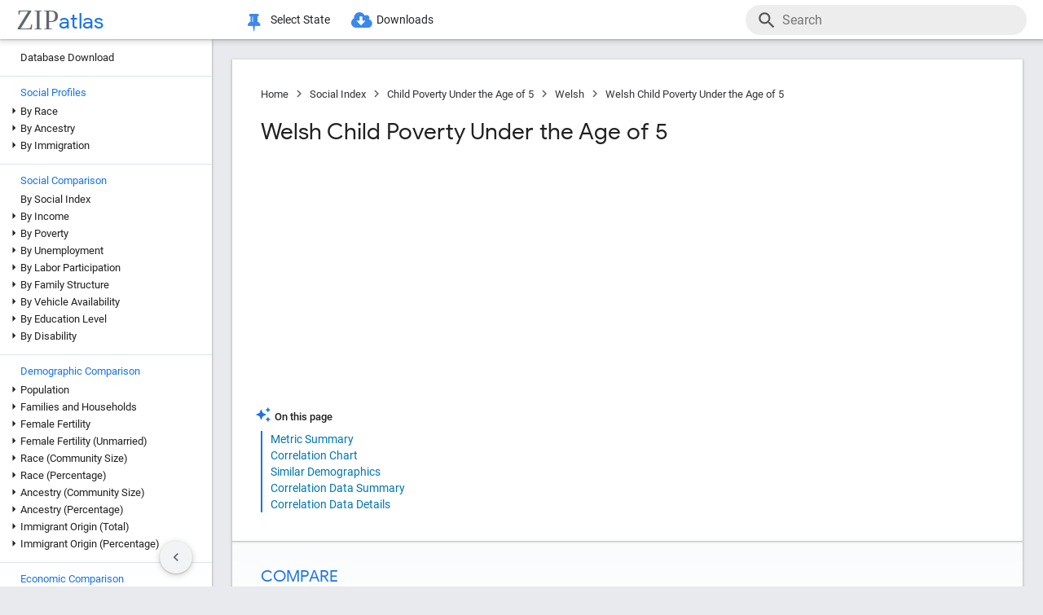

--- FILE ---
content_type: text/html; charset=UTF-8
request_url: https://zipatlas.com/us/poverty/welsh-child-poverty-under-5.htm
body_size: 74492
content:
<!DOCTYPE html><html lang="en"><head><title>Welsh Child Poverty Under the Age of 5 | 17.2% in 2026 | Zip Atlas</title><meta name="description" content="Investigate the Child Poverty Under the Age of 5 of Welsh in the United States through statistical analysis."><meta charset="UTF-8"><meta name="robots" content="all,index,follow"><meta name="viewport" content="width=device-width, initial-scale=1"><meta name="rating" content="general"><meta name="author" content="ZipAtlas.com"><script async src="https://www.googletagmanager.com/gtag/js?id=G-FE4BL8389Z"></script><script>window.dataLayer=window.dataLayer||[];function gtag(){dataLayer.push(arguments);}gtag('js',new Date());gtag('config','G-FE4BL8389Z');</script> <script type="text/javascript" src="/js/leaflet.js"></script><link rel="stylesheet" type="text/css" href="/css/leaflet.min.css"> <script type="application/ld+json">{"@context":"https://schema.org","@type":"BreadcrumbList","itemListElement":[{"@type":"ListItem","position":1,"name":"Zip Atlas Home","item":"https://zipatlas.com"},{"@type":"ListItem","position":2,"name":"Social Index","item":"https://zipatlas.com/us/social-index.htm"},{"@type":"ListItem","position":3,"name":"Child Poverty Under the Age of 5","item":"https://zipatlas.com/us/poverty/child-poverty-under-5.htm"},{"@type":"ListItem","position":4,"name":"Welsh","item":"https://zipatlas.com/us/profile/welsh.htm"},{"@type":"ListItem","position":5,"name":"Welsh Child Poverty Under the Age of 5","item":"https://zipatlas.com/us/poverty/welsh-child-poverty-under-5.htm"}]}</script>   <style>@font-face { font-family: 'Roboto Light'; font-style: normal; font-weight: 300; font-display: fallback; src: local('Roboto Light'), local('Roboto-Light'), url('/fonts/KFOlCnqEu92Fr1MmSU5fChc4EsA.woff2') format('woff2'); unicode-range: U+0100-024F, U+0259, U+1E00-1EFF, U+2020, U+20A0-20AB, U+20AD-20CF, U+2113, U+2C60-2C7F, U+A720-A7FF; font-display: fallback; }@font-face { font-family: 'Roboto Light'; font-style: normal; font-weight: 300; font-display: fallback; src: local('Roboto Light'), local('Roboto-Light'), url('/fonts/KFOlCnqEu92Fr1MmSU5fBBc4.woff2') format('woff2'); unicode-range: U+0000-00FF, U+0131, U+0152-0153, U+02BB-02BC, U+02C6, U+02DA, U+02DC, U+2000-206F, U+2074, U+20AC, U+2122, U+2191, U+2193, U+2212, U+2215, U+FEFF, U+FFFD; font-display: fallback; }@font-face { font-family: 'Roboto'; font-style: normal; font-weight: 400; font-display: fallback; src: local('Roboto'), local('Roboto-Regular'), url('/fonts/KFOmCnqEu92Fr1Mu7GxKOzY.woff2') format('woff2'); unicode-range: U+0100-024F, U+0259, U+1E00-1EFF, U+2020, U+20A0-20AB, U+20AD-20CF, U+2113, U+2C60-2C7F, U+A720-A7FF; font-display: fallback; }@font-face { font-family: 'Roboto'; font-style: normal; font-weight: 400; font-display: fallback; src: local('Roboto'), local('Roboto-Regular'), url('/fonts/KFOmCnqEu92Fr1Mu4mxK.woff2') format('woff2'); unicode-range: U+0000-00FF, U+0131, U+0152-0153, U+02BB-02BC, U+02C6, U+02DA, U+02DC, U+2000-206F, U+2074, U+20AC, U+2122, U+2191, U+2193, U+2212, U+2215, U+FEFF, U+FFFD; font-display: fallback; }@font-face { font-family: 'Roboto Medium'; font-style: normal; font-weight: 500; font-display: fallback; src: local('Roboto Medium'), local('Roboto-Medium'), url('/fonts/KFOlCnqEu92Fr1MmEU9fChc4EsA.woff2') format('woff2'); unicode-range: U+0100-024F, U+0259, U+1E00-1EFF, U+2020, U+20A0-20AB, U+20AD-20CF, U+2113, U+2C60-2C7F, U+A720-A7FF; font-display: fallback; }@font-face { font-family: 'Roboto Medium'; font-style: normal; font-weight: 500; font-display: fallback; src: local('Roboto Medium'), local('Roboto-Medium'), url('/fonts/KFOlCnqEu92Fr1MmEU9fBBc4.woff2') format('woff2'); unicode-range: U+0000-00FF, U+0131, U+0152-0153, U+02BB-02BC, U+02C6, U+02DA, U+02DC, U+2000-206F, U+2074, U+20AC, U+2122, U+2191, U+2193, U+2212, U+2215, U+FEFF, U+FFFD; font-display: fallback; }@font-face { font-family: 'Material Icons'; font-style: normal; font-weight: 400; src: local('Material Icons'), local('MaterialIcons-Regular'), url('/fonts/flUhRq6tzZclQEJ-Vdg-IuiaDsNc.woff2') format('woff2'); font-display: fallback; }@font-face { font-family: 'FontAwesome'; src: url('/fonts/fontawesome-webfont.eot'); src: url('/fonts/fontawesome-webfont.eot') format('embedded-opentype'), url('/fonts/fontawesome-webfont.woff2') format('woff2'), url('/fonts/fontawesome-webfont.woff') format('woff'), url('/fonts/fontawesome-webfont.ttf') format('truetype'), url('/fonts/fontawesome-webfont.svg') format('svg'); font-weight: normal; font-style: normal; font-display: fallback; }@font-face { font-family: 'Google Sans'; font-style: normal; font-weight: 500; src: url('/fonts/g-sans/4UabrENHsxJlGDuGo1OIlLU94YtzCwY.woff2') format('woff2'); unicode-range: U+0000-00FF,U+0131,U+0152-0153,U+02BB-02BC,U+02C6,U+02DA,U+02DC,U+0300-0301,U+0303-0304,U+0308-0309,U+0323,U+0329,U+2000-206F,U+2074,U+20AC,U+2122,U+2191,U+2193,U+2212,U+2215,U+FEFF,U+FFFD; font-display: fallback; } @font-face { font-family: 'Google Sans'; font-style: normal; font-weight: 400; src: url('/fonts/g-sans/4UaGrENHsxJlGDuGo1OIlL3Owp4.woff2') format('woff2'); unicode-range: U+0000-00FF,U+0131,U+0152-0153,U+02BB-02BC,U+02C6,U+02DA,U+02DC,U+0300-0301,U+0303-0304,U+0308-0309,U+0323,U+0329,U+2000-206F,U+2074,U+20AC,U+2122,U+2191,U+2193,U+2212,U+2215,U+FEFF,U+FFFD; font-display: fallback; } @font-face { font-family: 'Google Sans'; font-style: normal; font-weight: 700; src: url('/fonts/g-sans/4UabrENHsxJlGDuGo1OIlLV154tzCwY.woff2') format('woff2'); unicode-range: U+0000-00FF,U+0131,U+0152-0153,U+02BB-02BC,U+02C6,U+02DA,U+02DC,U+0300-0301,U+0303-0304,U+0308-0309,U+0323,U+0329,U+2000-206F,U+2074,U+20AC,U+2122,U+2191,U+2193,U+2212,U+2215,U+FEFF,U+FFFD; font-display: fallback; }</style> <style>:root { --light-grey: rgba(243,243,243); --light-grey-border: solid 1px var(--light-grey); --roboto: 'Roboto', sans-serif; --roboto-light: 'Roboto Light', sans-serif; --roboto-medium: 'Roboto Medium', sans-serif; --times:'Times New Roman', Times, serif; --awesome: normal normal normal 14px/1 FontAwesome; --icons:'Material Icons'; --g-sans: 'Google Sans',arial,sans-serif; --menu-height: 48px; --nav-left-width: 260px; --nav-right-width: 355px; --blue: rgb(26, 115, 232); --black: rgb(32, 33, 36); --black-light: rgb(36, 38, 41); --social-button-grad: linear-gradient(to bottom, transparent, rgba(0, 0, 0, 0.1)); --blue-bg-2: rgba(232, 240, 254, 0.6); --dm-blue: rgb(94, 187, 255); --map-tiles-filter: brightness(0.6) invert(1) contrast(3) hue-rotate(200deg) saturate(0.3) brightness(0.7);} a, abbr, acronym, address, applet, article, aside, audio, b, blockquote, big, body, center, canvas, caption, cite, code, command, datalist, dd, del, details, dfn, dl, div, dt, em, embed, fieldset, figcaption, figure, font, footer, form, h1, h2, h3, h4, h5, h6, header, hgroup, html, i, iframe, img, ins, kbd, keygen, label, legend, li, meter, nav, object, ol, output, p, pre, progress, q, s, samp, section, small, span, source, strike, strong, sub, sup, table, tbody, tfoot, thead, th, tr, tdvideo, tt, u, ul, input, select var {background: transparent; border: 0 none; font-size: 100%; font-weight: normal; margin: 0; padding: 0; border: 0; outline: 0; vertical-align: top; font-family: Arial; font-family: var(--roboto), Arial, Helvetica, sans-serif; -webkit-font-smoothing: antialiased; -moz-osx-font-smoothing: grayscale; color: #212121; font-size: 13px; box-sizing: border-box; border-radius: 0px; } @media only screen and (max-width: 750px) { a, abbr, acronym, address, applet, article, aside, audio, b, blockquote, big, body, center, canvas, caption, cite, code, command, datalist, dd, del, details, dfn, dl, div, dt, em, embed, fieldset, figcaption, figure, font, footer, form, h1, h2, h3, h4, h5, h6, header, hgroup, html, i, iframe, img, ins, kbd, keygen, label, legend, li, meter, nav, object, ol, output, p, pre, progress, q, s, samp, section, small, span, source, strike, strong, sub, sup, table, tbody, tfoot, thead, th, tr, tdvideo, tt, u, ul, input, select var { font-size: 12px; } } html { scroll-behavior: smooth; } b *, strong * { font-weight: bold; } a, a:visited { text-decoration: none; font-family:var(--roboto); color: #0077b0; } a:hover { color: #bf884f; text-decoration: underline; } ol, ul { list-style: none; } blockquote, q { quotes: none; } table, table td { padding: 0; border: none; border-collapse: collapse; } img { vertical-align: top; } embed { vertical-align: top; } * { border: none; outline: none; padding: 0; margin: 0; -webkit-overflow-scrolling: touch; } a.button, button, input[type="button"] { display:inline-block; background-color:rgb(26, 114, 230); font-family: var(--roboto-medium); font-size:13px; color:#fff; transition: all 0.25s ease; margin-right: 5px; padding:8px 18px; border-radius: 20px; cursor:pointer; } @media only screen and (max-width: 750px) { a.button, button, input[type="button"] { font-family: var(--roboto); padding:8px 14px; font-size: 11px; } } a.button:hover, button:hover, input[type="button"]:hover { text-decoration:none; background-color:rgb(25, 100, 206); box-shadow:rgb(60 64 67 / 30%) 0px 1px 2px 0px, rgb(60 64 67 / 15%) 0px 1px 3px 1px;} ol * { font-size:16px; } ol { list-style: decimal; padding:0 25px 0 35px; margin-top:25px; } ol > li { margin-bottom: 25px; } ol > li > ol { list-style: upper-alpha; padding: 0 0 0 35px; } ol > li > ol > li { margin-top:10px; }</style><style>.fa { display: inline-block; font: var(--awesome); font-size: inherit; text-rendering: auto; -webkit-font-smoothing: antialiased; -moz-osx-font-smoothing: grayscale } .fa-envelope { background:var(--blue); } .fa-envelope::before { content: "\f0e0"; } .fa-facebook { background:#3B5998; } .fa-facebook::before { content: "\f09a"; } .fa-twitter { background:#55ACEE; } .fa-twitter::before { content: "\f099"; } .fa-linkedin { background:#007bb5; } .fa-linkedin:before { content: "\f0e1"; } .fa-reddit { background:#ff5700; } .fa-reddit:before { content: "\f1a1"; } .fa-telegram { background:#2AABEE; } .fa-telegram:before { content: "\f2c6"; } .fa-whatsapp { background:#128c7e; } .fa-whatsapp:before { content: "\f232"; }</style> <script>'use strict';var win=window;var doc=document;var get=(selector)=>{return doc.querySelector(selector);};var getAll=(selector)=>{return doc.querySelectorAll(selector);};var en=(t)=>{return(!t)?'':encodeURIComponent(t);};var create=(tag,attr,children,content)=>{let el=doc.createElement(tag);if(attr!=null){if(Array.isArray(attr)){let l=attr.length-1;let i=-1;while(i++<l){el.classList.add(attr[i]);}}else{for(const key in attr){el.setAttribute(key,attr[key]);}}}if(content!=null){el.innerHTML=content;}if(children!=null){children.forEach((ch)=>{el.add(ch);});}return el;};var a=(s,href,text)=>{let el=create('a',{'href':href,'target':'_blank','rel':'noopener'},null,text);s.parentElement.add(el);s.remove();};var hasValue=function(v){if(!v){return false;}if(typeof v==='string'||v instanceof String){return v.match(/^\s*$/)==null;}return false;};var add=function(element){doc.body.appendChild(element);};var remove=function(element){doc.body.removeChild(element);};var getCookie=function(name){var values=doc.cookie.match('(^|;)\\s*'+name+'\\s*=\\s*([^;]+)');return values?values.pop():'';};var resizeHandler=null;var on=function(event,handler){if(Array.isArray(event)){event.forEach((e)=>{on(e,handler);});return;}switch(event){case'unload':{addEventListener('unload',handler);}break;case'resize':{if(resizeHandler==null){resizeHandler={handlers:[handler],timeout:null,run:()=>{for(let i=0;i<resizeHandler.handlers.length;i++){resizeHandler.handlers[i]();}}};win.addEventListener('resize',(e)=>{clearTimeout(resizeHandler.timeout);resizeHandler.timeout=setTimeout(()=>{resizeHandler.run();},250);});}else{resizeHandler.handlers.push(handler);}}break;case'scrollend':{if(!handler||typeof handler!=='function')return;let t;window.addEventListener('scroll',()=>{window.clearTimeout(t);t=setTimeout(handler,50);},false);}break;default:doc.addEventListener(event,handler);break;}};HTMLElement.prototype.on=function(event,handler){if(Array.isArray(event)){event.forEach((e)=>{this.on(e,handler);});return;}switch(event){case'swipe':{const t={sX:0,xY:0,eX:0,eY:0};this.on('touchstart',(e)=>{if(!e.touches)return;if(e.touches.Count<1)return;t.sX=e.touches[0].clientX;t.sY=e.touches[0].clientY;t.eX=e.touches[0].clientX;t.eY=e.touches[0].clientY;},{passive:true});this.on('touchmove',(e)=>{if(!e.touches)return;if(e.touches.Count<1)return;t.eX=e.touches[0].clientX;t.eY=e.touches[0].clientY;const dX=t.eX-t.sX;const dY=t.eY-t.sY;},{passive:true});this.on('touchend',(e)=>{const dX=t.eX-t.sX;const dY=t.eY-t.sY;const tan=Math.abs(dY)/Math.abs(dX);let ev=null;if(tan>1){if(dY>0){ev={direction:'down',dX:dX,dY:dY};}if(dY<0){ev={direction:'up',dX:dX,dY:dY};}}else if(tan<1){if(dX>0){ev={direction:'right',dX:dX,dY:dY};}if(dX<0){ev={direction:'left',dX:dX,dY:dY};}}if(ev!=null){handler(ev);}},{passive:true});}break;default:{this.addEventListener(event,handler,{passive:true});}break;}};HTMLElement.prototype.dad=function(){return this.parentElement;};HTMLElement.prototype.uncle=function(){return this.parentElement.previousElementSibling;};HTMLElement.prototype.aunt=function(){return this.parentElement.nextElementSibling;};HTMLElement.prototype.addClass=function(className){if(!this.classList.contains(className)){this.classList.add(className);}};HTMLElement.prototype.removeClass=function(className){if(this.classList.contains(className)){this.classList.remove(className);}};HTMLElement.prototype.toggleClass=function(className){this.classList.toggle(className);};HTMLElement.prototype.hasClass=function(className){return this.classList.contains(className);};HTMLElement.prototype.add=function(element,beforeElement){if(element==null){return;}if(Array.isArray(element)){this.append(...element);return;}if(beforeElement){if(isNaN(beforeElement)){this.insertBefore(element,beforeElement);}else{if(!this.firstChild){this.appendChild(element);}else{this.insertBefore(element,this.firstChild);}}}else{this.appendChild(element);}};HTMLElement.prototype.remove=function(element){if(element==undefined){this.parentElement.removeChild(this);}else{this.removeChild(element);}};HTMLElement.prototype.get=function(selector){return this.querySelector(selector);};HTMLElement.prototype.getAll=function(selector){return this.querySelectorAll(selector);};HTMLElement.prototype.clear=function(){while(this.lastChild){this.removeChild(this.lastChild);}};HTMLSelectElement.prototype.addOption=function(v,t){let o=doc.createElement('option');o.setAttribute('value',v);o.textContent=t;this.add(o);};String.prototype.hasValue=function(){return hasValue(this);};String.prototype.toTag=function(){return this.replace(/(^[^\w]+\b|\b[^\w]+$)/g,'').replace(/[^\w]+/g,'-');};String.prototype.toTagL=function(){return this.toLowerCase().replace(/(^[^\w]+\b|\b[^\w]+$)/g,'').replace(/[^\w]+/g,'-');};String.prototype.trimAll=function(){return this.trim().replace(/\s+/g,' ');};String.prototype.trimAllL=function(){return this.trimAll().toLowerCase();};Number.prototype.Div=function(d){return d==0?0:this/d;};Number.prototype.P=function(){let max_digits=1;if(this<0.01){max_digits=2;}if(this<0.001){max_digits=3;}if(this<0.0001){max_digits=4;}return this.toLocaleString('en-US',{style:'percent',minimumFractionDigits:1,maximumFractionDigits:max_digits});};Number.prototype.P1=function(){let max_digits=1;if(this==0){max_digits=1;}else{if(this<0.01){max_digits=2;}if(this<0.001){max_digits=3;}if(this<0.0001){max_digits=4;}}return this.toLocaleString('en-US',{style:'percent',minimumFractionDigits:1,maximumFractionDigits:max_digits});};Number.prototype.P2=function(){let max_digits=2;if(this==0){max_digits=2;}else{if(this<0.001){max_digits=3;}if(this<0.0001){max_digits=4;}if(this<0.00001){max_digits=5;}}return this.toLocaleString('en-US',{style:'percent',minimumFractionDigits:2,maximumFractionDigits:max_digits});};Number.prototype.N0=function(){return this.toLocaleString("en-US");};Number.prototype.N1=function(){return this.toLocaleString("en-US",{style:'decimal',minimumFractionDigits:1,maximumFractionDigits:1});};Number.prototype.N2=function(){return this.toLocaleString("en-US",{style:'decimal',minimumFractionDigits:2,maximumFractionDigits:2});};Number.prototype.N3=function(){return this.toLocaleString("en-US",{style:'decimal',minimumFractionDigits:3,maximumFractionDigits:3});};Number.prototype.N4=function(){return this.toLocaleString("en-US",{style:'decimal',minimumFractionDigits:4,maximumFractionDigits:4});};Number.prototype.C0=function(){return this.toLocaleString('en-US',{style:'currency',currency:'USD',minimumFractionDigits:0,maximumFractionDigits:0});};Number.prototype.C2=function(){return this.toLocaleString('en-US',{style:'currency',currency:'USD',minimumFractionDigits:2,maximumFractionDigits:2});};Number.prototype.T=function(){const hours=Math.floor(this/60).toString().padStart(2,'0');const minutes=Math.floor(this % 60).toString().padStart(2,'0');const seconds=Math.floor((this % 1)*60).toString().padStart(2,'0');return hours+':'+minutes+':'+seconds;};Number.prototype.toUSD=function(digits){digits=(isNaN(digits))?0:digits;return this.toLocaleString('en-US',{style:'currency',currency:'USD',minimumFractionDigits:digits,maximumFractionDigits:digits});};Number.prototype.toAbbrUSD=function(){if(this>=2000000){return'$'+(this/1000000).toFixed(1)+'m';}if(this>=1000000){return'$'+(this/1000000).toFixed(2)+'m';}if(this>=100000){return'$'+Math.floor((this/1000)).toFixed(0)+'k';}return this.toUSD();};Number.prototype.withCommas=function(){return this.toString().replace(/\B(?=(\d{3})+(?!\d))/g,",");};Array.prototype.style=function(el){for(let i=0;i<this.length;i++){const s=this[i];for(const k in s){const v=s[k];if(v!=undefined && v!=null){el.style[k]=v;}}}};HTMLElement.prototype.css=function(o){for(const k in o){const v=o[k];if(v!=undefined && v!=null){this.style[k]=v;}}};</script> <style>div[ch="c"], div[ch="h"] { position: relative; display: grid; grid-template-columns: 1fr; grid-gap: 5px; padding: 5px 0px 20px 0px; } div[ch="tm"] { position:relative; height:500px; user-select: none; } div[ch="c"] *, div[ch="h"] * { font-size: 12px; user-select: none; } div[ch="tm"] > p { position:absolute; border-radius:5px; border-width: 1px; border-style: solid; box-sizing: border-box; padding:3px; overflow:hidden; transition: all 0.1s ease; color:#000; } div[ch="tm"] > p:hover { z-index:1; outline:solid 2px #fff; } div[ch="c"] > div, div[ch="h"] > div { position: relative; background-color: rgb(0 0 0 / 3%); height: 24px; border-radius: 12px; box-shadow: inset 0px 1px 1px rgb(0 0 0 / 15%), inset 0px 2px 2px rgb(0 0 0 / 10%), inset 0px -1px 0px rgb(0 0 0 / 10%); }div[ch="tm"] d:hover { box-shadow: 0px 0px 1px rgb(255 255 255 / 100%); outline:solid 2px #fff; }div[ch="c"] div.scale, div[ch="h"] div.scale { position: absolute; top: 0px; height: 100%; width: 100%; border-bottom: none; padding: 0px 5px 0px 5px; background-color: unset; border-radius: initial; box-shadow: initial; display: grid; align-items: flex-end; } div[ch="h"] div.scale { grid-template-columns: 159.5px 1fr 1fr 8.5px; } div[ch="c"] div.scale { grid-template-columns: 8.5px 1fr 1fr 8.5px; } div[ch="c"] div.scale > div, div[ch="h"] div.scale > div { display: flex; justify-content: right; align-items: end; width: 100%; height: 100%; padding-right: 5px; border-right: solid 1px rgb(0 0 0 / 15%); } div[ch="c"] div.scale > :nth-child(1) { grid-column: 2 / 3; justify-content: left; border-left: solid 1px rgb(0 0 0 / 15%); border-right: none; padding-left: 5px; } div[ch="c"] div.scale > :nth-child(2) { grid-column: 3 / 4; } div[ch="c"] div.scale .legend { position: absolute; justify-content: center; left: 0; right: 0; bottom: 0; height: 18px; border-right: none; } div[ch="c"] div.scale .legend > div:nth-child(2n + 1) { position: static; height: 13px; width: 13px; border-radius: 0px; transform: translateY(-2px); transition: none; } div[ch="c"] div.scale .legend > div:nth-child(3) { margin-left:15px; } div[ch="c"] div.scale .legend > div:nth-child(2n+1):hover{ box-shadow:none; } div[ch="c"] div.scale .legend > div:nth-child(2n) { font-size:13px; margin-left:5px; } @media only screen and (max-width: 750px) { div[ch="c"] div.scale .legend > div:nth-child(2n) { margin-left:4px; font-size:12px; } div[ch="c"] div.scale .legend > div:nth-child(3) { margin-left:10px; } }div[ch] .tt { position: absolute; display: grid; grid-template-columns: auto auto; grid-gap: 3px 5px;background-color: rgb(0 0 0 / 80%); border-radius: 10px; padding: 7px 13px; left:50%; height: auto; z-index: 100; pointer-events: none; box-shadow: initial; transform: translateY(-2px); transition: all 0.25s ease-in-out; opacity: 0; } div[ch] .tt.v { opacity: 1; } div[ch] .tt::after { content: ''; position: absolute; top: 100%; left:50%; transform: translateX(-50%); width: 0; height: 0; border-left: 5px solid transparent; border-right: 5px solid transparent; border-top: 5px solid rgb(0 0 0 / 95%); } div[ch] .tt * { pointer-events: none; white-space: nowrap; color:#fff; } div[ch] .tt .r { text-align:right; } div[ch] .tt span:nth-of-type(1) { margin-right: 3px; color: #ffd000; } div[ch] .tt span:nth-of-type(2) { margin: 0px 3px; color: #a0c0ff; } div[ch="c"] .tt > div:first-child { padding-bottom:3px; }div[ch="tm"] .tt { transform: translate(-100%, -50%); }div[ch="tm"] .tt.r { transform: translate(0%, -50%); } div[ch="tm"] .tt > div:nth-child(1) { grid-column: 1 / 3; } div[ch="tm"] .tt > div:nth-child(2), div[ch="tm"] .tt > div:nth-child(3) { grid-column: unset; }div[ch="tm"] .tt::after { top: 50%; left: 100%; transform: translateY(-50%); border-top: 5px solid transparent; border-left: 5px solid rgb(0 0 0 / 95%); border-right: none; border-bottom: 5px solid transparent; }div[ch="tm"] .tt.r::after { left: 0; transform: translate(-100%, -50%); border-top: 5px solid transparent; border-left: none; border-right: 5px solid rgb(0 0 0 / 95%); border-bottom: 5px solid transparent; }div[ch="h"] div.bar * { pointer-events: none; } div[ch="c"] div.bar, div[ch="h"] div.bar { position: absolute; top: 4px; bottom: 4px; left: 5px; width: 10px; max-width: calc(100% - 10px); border-radius: 8px; box-shadow: -1px 1px 1px rgb(0 0 0 / 35%); } div[ch="c"] div.bar.ok::after, div[ch="h"] div.bar.ok::after { content: attr(v); position:absolute; left:100%; transform: translate(5px, 1.5px); font-size: 12px; } div[ch="c"] div.bar.ok:nth-child(1)::after {left:0; transform: translate(calc(-100% - 5px), 1.5px); } div[ch="c"] div.bar.ok.i::after, div[ch="h"] div.bar.ok.i::after { transform: translate(calc(-100% - 10px), 1.5px); color: #fff; } div[ch="c"] div.bar.ok.i:nth-child(1)::after { top:1px; left:10px; transform: none; } div[ch="c"] div.bar { max-width: calc(50% - 5px); } div[ch="c"] div.bar:nth-child(1) { left:auto; right:50%; border-top-right-radius: 0; border-bottom-right-radius: 0; } div[ch="c"] div.bar:nth-child(2) { left:50%; border-top-left-radius: 0; border-bottom-left-radius: 0; }div[ch="c"] div.bar > div.title, div[ch="h"] div.bar > div.title { position: absolute; top: -2px; left: 10px; font-size:13px; padding: 2px 10px 2px 10px; transition: all 0.15s ease-in-out; border-radius: 10px; background-color: #fff; box-shadow: -0.5px 0.5px 2px rgb(0 0 0 / 50%); white-space: nowrap; z-index:10; } @media only screen and (max-width: 750px) { div[ch="c"] div.bar > div.title, div[ch="h"] div.bar > div.title { font-size:11px; } div[ch="c"] div.bar::after, div[ch="h"] div.bar::after { display:none; } } div[ch="c"] div.bar > div.title { left:0px; transform: translateX(-50%); } div[ch="c"] div.bar.v > div.title, div[ch="c"] div.bar:hover > div.title, div[ch="h"] div.bar:hover > div.title { background-color: var(--blue); color: #fff; }div[ch="c"] div.bar > div.pin, div[ch="h"] div.bar > div.pin { position: relative; top: 0px; left: 0px; width: 100%; height: 100%; display:none; } div[ch="c"] div.bar > div.pin > div:nth-child(1), div[ch="h"] div.bar > div.pin > div:nth-child(1) { position: absolute; top: 1px; right: 18px; width: 10px; height: 35px; background-image: linear-gradient(to bottom, rgb(0 0 0 / 35%) 0%, rgb(0 0 0 / 5%) 65%, transparent);transform: rotateZ(51deg); border-bottom-left-radius: 40%; border-bottom-right-radius: 40%; z-index: 1; } div[ch="c"] > div > div.bar:nth-child(1) > div.pin > div:nth-child(1) { left:-9px; right:auto; } div[ch="c"] div.bar > div.pin > div:nth-child(2), div[ch="h"] div.bar > div.pin > div:nth-child(2) { position: absolute; top: 3px; right: 5px; width: 10px; bottom: 3px; background-color: rgba(255, 255, 255, 1); background-image: linear-gradient(45deg, rgba(0, 0, 0, 0.15), transparent); border-radius: 10px; box-shadow: -1px 1px 2px rgb(0 0 0 / 15%); z-index:2; } div[ch="c"] > div > div.bar:nth-child(1) > div.pin > div:nth-child(2) { left:5px; right:auto; } div[ch="sp"] { position:relative; height: 650px; max-height:65vh; padding: 2px 0px 25px 25px; margin-bottom:35px; } div[ch="sp"] * { font-size:16px; } div[ch="sp"] > div { position:relative; width:100%; height:100%; }div[ch="sp"] .cv-scale { position:absolute; inset: 0; border-left: solid 1px rgb(0 0 0 / 35%); border-bottom: solid 1px rgb(0 0 0 / 35%); } div[ch="sp"] .cv-scale > div { position:absolute; } div[ch="sp"] .cv-scale .sX, div[ch="sp"] .cv-scale .sY { inset: 10px 0 0 0; display:grid; grid-template-rows: repeat(4, 1fr); } div[ch="sp"] .cv-scale .sY > div { border-top: dashed 1px rgb(0 0 0 / 15%); display: flex; justify-content: end; font-family: var(--g-sans); color: var(--blue); padding-top: 3px; } div[ch="sp"] .cv-scale .sX { grid-template-rows: unset; grid-template-columns: repeat(10, 1fr); top: unset; align-items: flex-end; right: 50px; height: 30px; } div[ch="sp"] .cv-scale .sX > div { border-right: solid 1px rgb(0 0 0 / 35%); height: 50%; } div[ch="sp"] .cv-scale .sX > div:nth-child(5n) { height:100%; } div[ch="sp"] .cv-scale .sX-l { left: 0; right: 0; bottom: -25px; display: flex; justify-content: space-between; } div[ch="sp"] .cv-scale .sX-l > div { font-family: var(--g-sans); color: var(--blue); } div[ch="sp"] .cv-scale .cv-lbl-x { inset: 100% auto auto 50%; translate: -50% 5px; display:grid; grid-template-columns: repeat(4, auto); grid-gap: 0px 5px; } div[ch="sp"] .cv-scale .cv-lbl-x > div { line-height:22px; white-space: nowrap; } div[ch="sp"]:has(.cv-stats > div:nth-child(6)) .cv-scale .cv-lbl-x > div:nth-child(2n+1) { width: 18px; margin: 2px 3px 3px 0px; } div[ch="sp"] .cv-scale .cv-lbl-x > div:nth-child(3) { margin-left:20px !important; } div[ch="sp"] .cv-scale .cv-lbl-y { position: absolute; top: 50%; left: -25px; line-height:22px; transform-origin: 0px 0px; transform: rotate(-90deg) translateX(-50%); }div[ch="sp"] .cv-wm { display: grid; grid-template-columns: auto auto; align-items: baseline; top: 50%; left: 50%; right: unset; bottom: unset; width: unset; height: unset; opacity: 0.15; z-index: 30; transform: translate(-50%, -50%) scale(2.5); pointer-events: none; } div[ch="sp"] .cv-wm > div { text-shadow: 0px 0px 3px #fff; } div[ch="sp"] .cv-wm > div:first-child { font-family: var(--times); font-size: 35px; color: rgba(27, 39, 53, 0.7); } div[ch="sp"] .cv-wm > div:last-child { font-family: var(--g-sans); font-size: 26px; color: var(--blue); }div[ch="sp"] .cv-stats { top: 10px; left: 50%; right: unset; bottom: unset; translate: calc(-50% - 25px) -10px; display: grid; grid-template-columns: repeat(5, auto); grid-gap: 0px 5px; padding: 3px 20px 2px 20px; background-color: rgb(255 255 255 / 60%); border: solid 1px rgba(0 0 0 / 15%); pointer-events: none; z-index: 30; } div[ch="sp"] .cv-stats > div { white-space: nowrap; line-height:22px; } div[ch="sp"] .cv-stats > div:nth-child(1), div[ch="sp"] .cv-stats > div:nth-child(6) { width: 18px; margin: 2px 3px 3px 0px; } div[ch="sp"] .cv-stats > div:nth-child(1) { display:none; } div[ch="sp"]:has(.cv-stats > div:nth-child(6)) .cv-stats > div:nth-child(1) { display:block; } div[ch="sp"]:has(.cv-stats > div:nth-child(6)) .cv-scale .cv-lbl-x > div:nth-child(1), div[ch="sp"]:has(.cv-stats > div:nth-child(6)) .cv-stats > div:nth-child(1) { background-color: rgba(26 115 232 / 30%); border: solid 1px rgba(26 115 232 / 55%); } div[ch="sp"] .cv-scale .cv-lbl-x > div:nth-child(3), div[ch="sp"] .cv-stats > div:nth-child(6) { background-color: rgb(245 102 147 / 35%); border: solid 1px rgb(245 102 147 / 55%); } div[ch="sp"] .cv-stats > div:nth-child(5n + 3), div[ch="sp"] .cv-stats > div:nth-child(5n + 5) { font-family: var(--g-sans); font-size: 18px; color: var(--blue); text-align: right; } div[ch="sp"] .cv-stats > div:nth-child(5n + 4) { padding-left:10px; }div[ch="sp"] .cv-chart { position: absolute; inset: 0 0 2px 2px; overflow:hidden; } div[ch="sp"] .cv-chart > div { position: absolute; inset: 10px 50px 0 0; } div[ch="sp"] .cv-chart > div > div { position:absolute; inset:0; } div[ch="sp"] .cv-canvas > canvas, div[ch="sp"] .cv-data > div, div[ch="sp"] .cv-tt > div { position:relative; width:100%; height:100%; } div[ch="sp"] .cv-data > div > div { position:absolute; translate: -50% -50%; background-color:rgba(26 115 232 / 15%); border: solid 1px rgba(26 115 232 / 50%); border-radius: 50%; transition:width 0.1s ease, height 0.1s ease; } div[ch="sp"] .cv-data > div > div.d2 { background-color:rgb(245 102 147 / 15%); border: solid 1px rgb(245 102 147 / 50%); } div[ch="sp"] .cv-data > div > div:hover { background-color:#ff800080; border: solid 0.5px rgba(255 128 0 / 90%); width:25px !important; height:25px !important; z-index:50; } div[ch="sp"] .cv-data .cv-lines { left: 0; bottom: 0; width: 50%; height: 50%; border: unset; border-top: dashed 1px var(--blue); border-right: dashed 1px var(--blue); pointer-events: none; translate: unset; border-radius: unset; transition: unset; background: unset; visibility: hidden; opacity:0; transition: opacity 0.25s ease; } div[ch="sp"] .cv-data .cv-lines.v { visibility:visible; opacity:1; } div[ch="sp"] .cv-data .cv-lines > div { position:absolute; padding: 2px 5px; background-color: rgb(255 255 255 / 75%); font-family: var(--g-sans); color:var(--blue); } div[ch="sp"] .cv-data .cv-lines > div:nth-child(1) { inset: auto auto 0 100%; margin-left: 1px; } div[ch="sp"] .cv-data .cv-lines.r > div:nth-child(1) { left: unset; right: 0; } div[ch="sp"] .cv-data .cv-lines > div:nth-child(2) { translate: 0 -100%; transform: translateY(-1px); } div[ch="sp"] .cv-data .cv-lines.b > div:nth-child(2) { translate: unset; transform: translate(-1px, 1px); } div[ch="sp"] .cv-data .cv-lines.x2 { border-right: none; } div[ch="sp"] .cv-data .cv-lines.x2 > div { inset: auto; translate: 0 -100%; transform: translateY(-1px); } div[ch="sp"] .cv-data .cv-lines.x2.u > div { translate: unset; transform: translateY(1px); }div[ch="sp"] .cv-tt { position:absolute; inset: 10px 50px 2px 2px; pointer-events:none; overflow: visible; z-index:50; } div[ch="sp"] .cv-tt > div { position:relative; width:100%; height:100%; } div[ch="sp"] .tt { translate: 0 -100%; transform: translate(-25.5px, -20px); } div[ch="sp"] .tt.r { transform: translateX(-100%) translate(34.5px, -20px); } div[ch="sp"] .tt::after { left:25px; } div[ch="sp"] .tt.r::after { left:unset; right:25px; } div[ch="sp"] .tt * { color:#fff; font-size:12px; } div[ch="sp"] .tt > div:nth-child(2n + 1) { text-align: right; } div[ch="sp"] .tt > div:nth-child(2n) { color: #ffd000; text-align: right; } div[ch="sp"] .tt > div:last-child { color: #a0c0ff; } div[ch="sp"] .tt.x1 .x2 { display:none; } div[ch="sp"] .tt.x2 .x1 { display:none; } @media only screen and (max-width: 750px) { div[ch="c"], div[ch="h"] { grid-gap:1px; } div[ch="c"] > div, div[ch="h"] > div { height:19px; } div[ch="c"] div.bar > div.pin > div:nth-child(1), div[ch="h"] div.bar > div.pin > div:nth-child(1) { top: 1.5px; width: 6px; right: 14.5px; height: 25px; } div[ch="c"] div.bar > div.pin > div:nth-child(2), div[ch="h"] div.bar > div.pin > div:nth-child(2) { width:6px; } div[ch="c"] > div > div.bar:nth-child(1) > div.pin > div:nth-child(1) { top: 1.5px; left: -4.5px; } div[ch="c"] div.bar > div.title, div[ch="h"] div.bar > div.title { top:-3px; padding-top:2px; } div[ch="sp"] .cv-scale .cv-lbl-x { grid-template-columns: repeat(2, auto); } div[ch="sp"] .cv-scale .cv-lbl-x > div:nth-child(3) { margin-left:0 !important; } } @media only screen and (max-width: 1000px) { div[ch="sp"] { padding-left:20px; } div[ch="sp"] * { font-size:14px; } div[ch="sp"] .cv-stats > div { line-height: 18px; } div[ch="sp"] .cv-scale .cv-lbl-x > div { line-height:19px; } div[ch="sp"] .cv-scale .cv-lbl-x > div:nth-child(2n + 1) { width:15px; } div[ch="sp"] .cv-scale .cv-lbl-x span, div[ch="sp"] .cv-scale .cv-lbl-y span { font-size: 16px; translate: 0 1.5px; } div[ch="sp"] .cv-stats > div:nth-child(5n + 3), div[ch="sp"] .cv-stats > div:nth-child(5n + 5) { padding-top: 1px; font-size:16px; } div[ch="sp"] .cv-stats > div:nth-child(1), div[ch="sp"] .cv-stats > div:nth-child(6) { width:15px; } }</style><script>var zchart={palette:['fba95b','e87870','649fdd','ad7bb1','25a5b7','8093e1','f56693'],color:{len:0,ix:0,get:()=>{return(zchart.color.ix++% zchart.color.len)+1;},h2r:(h)=>{let r=/^#?([a-f\d]{2})([a-f\d]{2})([a-f\d]{2})$/i.exec(h);return r?[parseInt(r[1],16),parseInt(r[2],16),parseInt(r[3],16)]:null;},r2h:(r,g,b)=>{return"#"+(1<<24|r<<16|g<<8|b).toString(16).slice(1);},rgb:()=>{return zchart.color.h2r(zchart.palette[zchart.color.ix++% zchart.color.len]);},mf:[3,7]},th:0.33,th_i:0.6,o:{x:0.9,n:0.35},ox:0.45,sp:50,spx:10,ff:(f)=>{let ff=(n)=>{return n.N0();};if(f){switch(f){case'N0':ff=(n)=>{return n.N0();};break;case'N1':ff=(n)=>{return n.N1();};break;case'N2':ff=(n)=>{return n.N2();};break;case'C0':ff=(n)=>{return n.C0();};break;case'C2':ff=(n)=>{return n.C2();};break;case'P':ff=(n)=>{return n.P();};break;case'P1':ff=(n)=>{return n.P1();};break;case'P2':ff=(n)=>{return n.P2();};break;case'T':ff=(n)=>{return n.T();};break;}}return ff;},dff:(f)=>{return zchart.ff('N0');},cf:(c)=>{return{c:isNaN(c)?((c=='S')?zchart.color.get():''):Number(c),a:c!='S'&& c!='M'&&(typeof c==='string'||c instanceof String)?JSON.parse(c):[]};},gx:(xv)=>{if(xv==0){return[0,0];}const t=[0.1,0.15,0.2,0.25,0.3,0.4,0.5,0.6,0.8,1];const x=Math.abs(xv);let m=x;let v=x;let p=0;if(x>1){while(v>=1){v/=10;p++;}}else{if(x<0.1){while(v<=0.1){v*=10;p++;}}}for(let i=0;i<t.length;i++){if(v<=t[i]){m=t[i];break;}}let s=0.1;if(x>1){while(p>0){m*=10;s*=10;p--;}}else{while(p>0){m/=10;s/=10;p--;}}return[m,s];},gs:(nv,xv)=>{let x=Math.abs(xv);let n=Math.abs(nv);if(n==x){return{x:xv,n:nv};}if(n>x){const t=n;n=x;x=t;}const gxr=zchart.gx(x);const gx=gxr[0];if(n<0.2*gx){return{x:gx,n:0};}const s=gxr[1];let v=gx-s;for(let i=0;i<20 && n<v;i++){v-=s;}if(v<0){v=0;}return{x:gx,n:v};},ar:(rules)=>{const st=document.createElement('style');document.head.appendChild(st);const ss=st.sheet;for(let i=0;i<rules.length;i++){let j=1;let rule=rules[i];let selector=rule[0];let propStr='';if(Array.isArray(rule[1][0])){rule=rule[1];j=0;}for(let pl=rule.length;j<pl;j++){const prop=rule[j];propStr+=`${prop[0]}:${prop[1]}${prop[2]?' !important':''};\n`;}ss.insertRule(`${selector}{${propStr}}`,ss.cssRules.length);}},init:()=>{zchart.color.len=zchart.palette.length;zchart.color.ix=Math.floor(Math.random()*zchart.color.len);const rules=[];for(let i=1;i<=zchart.palette.length;i++){const c=zchart.palette[i-1];rules.push([['div.bar.c-'+i],['background-color','#'+c]],[['div.bar.c-'+i+'.v','div.bar.c-'+i+':hover'],['box-shadow','0px 0px 6px #fff, 0px 0px 2px  #fff, 0px 0px 5px  #'+c+', 0px 0px 10px #'+c+', 0px 0px 15px #'+c]]);}for(let i=1;i<=101;i++){const d=Math.round(5*(i-1))/100;rules.push([['div[ch="c"] > div:nth-child('+i+') div.bar','div[ch="h"] > div:nth-child('+i+') div.bar'],['transition','box-shadow 0.15s ease-in-out, width 0.5s cubic-bezier(.43,1.39,.57,.97) '+' '+d+'s']]);}zchart.ar(rules);zchart.o.d=zchart.o.x-zchart.o.n;zchart.o.dp=Math.round(1000*(1-zchart.o.x)*zchart.o.d)/1000;}};zchart.init();zchart.HBar=function(_c){const data=(_c.ip)?_c.dp:_c.ds;if(data==null||data.length==0){return;}const ffp=(_c.ffp)?zchart.ff(_c.ffp):zchart.dff();const ffs=(_c.ffs)?zchart.ff(_c.ffs):zchart.dff();const ff=(_c.ip)?ffp:ffs;const tt_f=(i)=>{if(_c.dp[i]<0){return'-';}return _c.ds && _c.ds.length==_c.dp.length?'<span>'+ffp(_c.dp[i])+'</span> | <span>'+ffs(_c.ds[i])+'</span>':'<span>'+ffp(_c.dp[i])+'</span>';};const d={n:Math.min(...data),x:Math.max(...data)};d.d=(d.x-d.n);d.m=(d.x+d.n)/2;const gs=zchart.gs(d.n,d.x);const c={n:gs.n,x:gs.x};c.d=(c.x-c.n);c.m=(c.x+c.n)/2;const tt_l=create('div',null,null,_c.l[0]);const tt_v=create('div',null,null,tt_f(0));const tt=create('div',['tt'],[tt_l,create('div',['r'],null,_c.m+':'),tt_v]);if(_c.t && _c.t.hasValue()){tt.add(create('div',['r'],null,_c.t+':'),tt_l);}else{tt_l.style.gridColumn='1 / 3';}const br=[];const ts=[];const tr=_c.e.getAll('div');const sc=create('div',['scale'],[create('div',null,null,ff(c.n)),create('div',null,null,ff(c.m)),create('div',null,null,ff(c.x))]);_c.e.add(sc,tr[0]);_c.e.add(tt);const cd=zchart.cf(_c.c);const cf=(i)=>{switch(_c.c){case'S':return cd.c;case'M':return zchart.color.get();default:{if(!isNaN(_c.c)){return cd.c;}else if(typeof _c.c==='string'||_c.c instanceof String){return cd.a[i];}else{console.error('Invalid color format');}}}};let tm=null;for(let i=0;i<tr.length;i++){const t=tr[i];const ti=create('div',['title'],null,_c.l[i]);const io=(data[i]-c.n>=c.d*zchart.th_i)?' i':'';const b=create('div',{'class':'bar c-'+cf(i)+io,'v':ff(data[i])},[ti]);if(data[i]<0){b.style.display='none';}if(_c.ao){const o=((data[i]==d.n)?zchart.ox:(d.x-data[i])/d.d*zchart.ox)*100;b.style.backgroundImage='linear-gradient(rgb(255 255 255 / '+o+'%), rgb(255 255 255 / '+o+'%))';}const on=()=>{clearTimeout(tm);tt_l.innerHTML=_c.l[i];tt_v.innerHTML=tt_f(i);setTimeout(()=>{const wa=[];for(let i=0;i<ts.length;i++){wa.push(ts[i].offsetWidth);}const wt=Math.max(...wa);let l=wt+zchart.sp+zchart.spx+((b.offsetWidth-(wt+zchart.sp+zchart.spx))/3)-(tt.offsetWidth/2);if(l<5){l=5;}if(l>t.offsetWidth-tt.offsetWidth){l=t.offsetWidth-tt.offsetWidth;}tt.style.left=l+'px';tt.style.top=(t.offsetTop-tt.offsetHeight)+'px';tt.addClass('v');},0);};const off=()=>{tm=setTimeout(()=>{tt.removeClass('v');},50);};['touchmove','mouseover'].forEach((e)=>{b.on(e,()=>{on();});});b.on('mouseout',()=>{off();});t.add(b);br.push(b);ts.push(ti);}const fit=(_a)=>{const wa=[];for(let i=0;i<ts.length;i++){wa.push(ts[i].offsetWidth);}const wt=Math.max(...wa);const sw=wt+zchart.sp-zchart.spx;sc.style.gridTemplateColumns=sw+'px 1fr 1fr 8.5px';if(_a){for(let i=0;i<br.length;i++){const cw=_c.e.offsetWidth-wt-zchart.sp-zchart.spx;const width=((data[i]-c.n)/c.d)*cw+wt+zchart.sp;br[i].style.width=width+'px';const ms=typeof no_animations==='undefined'?50*(i-1)+250:0;setTimeout(()=>{br[i].addClass('ok');},ms);}}else{for(let i=0;i<br.length;i++){br[i].style.width=(wt+zchart.sp)+'px';const ms=typeof no_animations==='undefined'?50*(i-1)+250:0;setTimeout(()=>{br[i].addClass('ok');},ms);}}};on('resize',()=>{fit(true);});setTimeout(()=>{fit();setTimeout(()=>{fit(true);},0);},0);};zchart.Comp=function(_c){const data_1=(_c.ip)?_c.dp_1:_c.ds_1;const data_2=(_c.ip)?_c.dp_2:_c.ds_2;if(data_1==null||data_1.length==0){return;}const ffp=(_c.ffp)?zchart.ff(_c.ffp):zchart.dff();const ffs=(_c.ffs)?zchart.ff(_c.ffs):zchart.dff();const ff=(_c.ip)?ffp:ffs;const tt_f_1=(i)=>{if(_c.ds_1[i]<0){return'-';}return _c.ds_1 && _c.ds_1.length==_c.dp_1.length?'<span>'+ffp(_c.dp_1[i])+'</span> | <span>'+ffs(_c.ds_1[i])+'</span>':'<span>'+ffp(_c.dp_1[i])+'</span>';};const tt_f_2=(i)=>{if(_c.ds_2[i]<0){return'-';}return _c.ds_2 && _c.ds_2.length==_c.dp_2.length?'<span>'+ffp(_c.dp_2[i])+'</span> | <span>'+ffs(_c.ds_2[i])+'</span>':'<span>'+ffp(_c.dp_2[i])+'</span>';};const d_1={n:Math.min(...data_1),x:Math.max(...data_1)};d_1.d=(d_1.x-d_1.n);d_1.m=(d_1.x+d_1.n)/2;const d_2={n:Math.min(...data_2),x:Math.max(...data_2)};d_2.d=(d_2.x-d_2.n);d_2.m=(d_2.x+d_2.n)/2;const c={n:0,x:zchart.gx(Math.max(d_1.x,d_2.x))[0]};c.d=(c.x-c.n);c.m=(c.x+c.n)/2;const tt_l=create('div',null,null,_c.l[0]);const tt_v_1=create('div',null,null,tt_f_1(0));const tt_v_2=create('div',null,null,tt_f_2(0));const tt=create('div',['tt'],[tt_l,create('div',['r'],null,_c.m[0]+':'),tt_v_1,create('div',['r'],null,_c.m[1]+':'),tt_v_2]);if(_c.t && _c.t.hasValue()){tt.add(create('div',['r'],null,_c.t+':'),tt_l);}else{tt_l.style.gridColumn='1 / 3';}const br_1=[];const br_2=[];const ts=[];const tr=_c.e.getAll('div');const cf=_c.c && Array.isArray(_c.c)&& _c.c.length>=2?_c.c:zchart.color.mf;const sc=create('div',['scale'],[create('div',null,null,ff(c.x)),create('div',null,null,ff(c.x)),create('div',['legend'],[create('div',['bar','c-'+cf[0]]),create('div',null,null,_c.m[0]),create('div',['bar','c-'+cf[1]]),create('div',null,null,_c.m[1])])]);_c.e.add(sc,tr[0]);_c.e.add(tt);let tm=null;for(let i=0;i<tr.length;i++){const t=tr[i];const ti=create('div',['title'],null,_c.l[i]);const io_1=(data_1[i]>=c.x*zchart.th_i)?' i':'';const io_2=(data_2[i]>=c.x*zchart.th_i)?' i':'';const b_1=create('div',{'class':'bar c-'+cf[0]+io_1,'v':ff(data_1[i])});const b_2=create('div',{'class':'bar c-'+cf[1]+io_2,'v':ff(data_2[i])},[ti]);if(data_1[i]<0){b_1.style.display='none';}if(data_2[i]<0){b_2.style.display='none';}if(_c.ao){const o_1=((data_1[i]==d_1.n)?zchart.ox:(d_1.x-data_1[i])/d_1.d*zchart.ox)*100;const o_2=((data_2[i]==d_2.n)?zchart.ox:(d_2.x-data_2[i])/d_2.d*zchart.ox)*100;b_1.style.backgroundImage='linear-gradient(rgb(255 255 255 / '+o_1+'%), rgb(255 255 255 / '+o_1+'%))';b_2.style.backgroundImage='linear-gradient(rgb(255 255 255 / '+o_2+'%), rgb(255 255 255 / '+o_2+'%))';}const tt_u=()=>{tt_l.innerHTML=_c.l[i];tt_v_1.innerHTML=tt_f_1(i);tt_v_2.innerHTML=tt_f_2(i);};const on_1=()=>{clearTimeout(tm);tt_u();setTimeout(()=>{const wa=[];for(let i=0;i<ts.length;i++){wa.push(ts[i].offsetWidth);}const wt=Math.max(...wa)/2;let l=(_c.e.clientWidth+b_2.offsetWidth+wt-tt.offsetWidth)/2;if(l<5){l=5;}if(l>t.offsetWidth-tt.offsetWidth){l=t.offsetWidth-tt.offsetWidth;}tt.style.left=l+'px';tt.style.top=(t.offsetTop-tt.offsetHeight)+'px';_c.e.getAll('.bar.v').forEach((e)=>{e.removeClass('v');});b_2.addClass('v');tt.addClass('v');},0);};const on_2=()=>{clearTimeout(tm);tt_u();setTimeout(()=>{const wa=[];for(let i=0;i<ts.length;i++){wa.push(ts[i].offsetWidth);}const wt=Math.max(...wa)/2;let l=(_c.e.clientWidth-b_1.offsetWidth-wt-tt.offsetWidth)/2;if(l<5){l=5;}if(l>t.offsetWidth-tt.offsetWidth){l=t.offsetWidth-tt.offsetWidth;}tt.style.left=l+'px';tt.style.top=(t.offsetTop-tt.offsetHeight)+'px';_c.e.getAll('.bar.v').forEach((e)=>{e.removeClass('v');});b_1.addClass('v');tt.addClass('v');},0);};const off=()=>{_c.e.getAll('.bar.v').forEach((e)=>{e.removeClass('v');});tm=setTimeout(()=>{tt.removeClass('v');},50);};['touchmove','mouseover'].forEach((e)=>{b_1.on(e,()=>{on_1();});b_2.on(e,()=>{on_2();})});[b_1,b_2].forEach((e)=>{e.on('mouseout',()=>{off();})});t.add(b_1);t.add(b_2);br_1.push(b_1);br_2.push(b_2);ts.push(ti);}const fit=(_a)=>{const wa=[];for(let i=0;i<ts.length;i++){wa.push(ts[i].offsetWidth);}const wt=Math.max(...wa)/2;const sw=wt+zchart.sp-zchart.spx;if(_a){for(let i=0;i<br_1.length;i++){const cw=(_c.e.offsetWidth/2)-wt-zchart.sp-zchart.spx;const width=((data_1[i]-c.n)/c.d)*cw+wt+zchart.sp;br_1[i].style.width=width+'px';const ms=typeof no_animations==='undefined'?50*(i-1)+250:0;setTimeout(()=>{br_1[i].addClass('ok');},ms);}for(let i=0;i<br_2.length;i++){const cw=(_c.e.offsetWidth/2)-wt-zchart.sp-zchart.spx;const width=((data_2[i]-c.n)/c.d)*cw+wt+zchart.sp;br_2[i].style.width=width+'px';const ms=typeof no_animations==='undefined'?50*(i-1)+250:0;setTimeout(()=>{br_2[i].addClass('ok');},ms);}}else{for(let i=0;i<br_1.length;i++){br_1[i].style.width=(wt+zchart.sp)+'px';const ms=typeof no_animations==='undefined'?50*(i-1)+250:0;setTimeout(()=>{br_1[i].addClass('ok');},ms);}for(let i=0;i<br_2.length;i++){br_2[i].style.width=(wt+zchart.sp)+'px';const ms=typeof no_animations==='undefined'?50*(i-1)+250:0;setTimeout(()=>{br_2[i].addClass('ok');},ms);}}};on('resize',()=>{fit(true);});setTimeout(()=>{fit();setTimeout(()=>{fit(true);},0);},0);};zchart.Treemap=function(_c){const data=_c.d;if(data==null||data.length==0){return;}data.sort((a,b)=>{return b.v-a.v;});const d={n:data[data.length-1].v,x:data[0].v};if(d.n==d.x){d.n=0.99*d.x;}d.d=d.x-d.n;const ff=(_c.ff)?zchart.ff(_c.ff):zchart.dff();const tt_f=(v)=>{if(v<0){return'-';}return'<span>'+ff(v)+'</span>';};const tt_l=create('div',null,null,data[0].n);const tt_v=create('div',null,null,tt_f(data[0].v));const tt=create('div',['tt'],[tt_l,create('div',['r'],null,_c.t+':'),tt_v]);let tm=null;_c.e.add(tt);const F={C:(a)=>{let t=0;for(let i=0;i<a.length;i++){t+=a[i].v;}return t;},T:(d)=>{switch(d.length){case 1:return d[0];case 2:return{p:d[0].v/(d[0].v+d[1].v),l:d[0],r:d[1]};}const t=F.C(d);const m=t*zchart.th;let i=1;let c=d[0].v;for(i=1;c<m;i++){c+=d[i].v;}const d1=d.slice(0,i);const d2=d.slice(i);return{p:c/t,l:F.T(d1),r:F.T(d2)};}};const total=F.C(data);const tree=F.T(data);const resize=(r,p)=>{[{'left':r[0]+'px'},{'top':r[1]+'px'},{'width':r[2]+'px'},{'height':r[3]+'px'},].style(p);};const draw=(r,n,v)=>{const c=zchart.color.rgb();const o=(v-d.n)/d.d*zchart.o.d+zchart.o.n;let cn=[];let cb=[];let ch=[];for(let i=0;i<c.length;i++){cn[i]=255-((255-c[i])*o);cb[i]=0.75*cn[i];ch[i]=(c[i]+cn[i])/2;}cn=zchart.color.r2h(cn[0],cn[1],cn[2]);cb=zchart.color.r2h(cb[0],cb[1],cb[2]);ch=zchart.color.r2h(ch[0],ch[1],ch[2]);const p=create('p',{'style':'background-color:'+cn+';border-color:'+cb+';left:'+r[0]+'px;top:'+r[1]+'px;width:'+r[2]+'px;height:'+r[3]+'px;'},null,n);const dim=[];p.on('mouseover',()=>{clearTimeout(tm);dim[0]=p.offsetLeft;dim[1]=p.offsetTop;dim[2]=p.offsetWidth;dim[3]=p.offsetHeight;let x=dim[0];let y=dim[1];let w=dim[2];let h=dim[3];if(w<p.scrollWidth){x-=p.scrollWidth-w;w=p.scrollWidth;}if(h<p.scrollHeight){y-=p.scrollHeight-h;h=p.scrollHeight;}[{'backgroundColor':ch},{'left':x+'px'},{'top':y+'px'},{'width':w+'px'},{'height':h+'px'}].style(p);tt_l.textContent=n;tt_v.innerHTML=tt_f(v);tt.style.top=y+(h/2)+'px';if(x<_c.e.offsetWidth/2){tt.style.left=(x+w+5)+'px';tt.addClass('r');}else{tt.style.left=(x-5)+'px';tt.removeClass('r');}tt.addClass('v');});p.on('mouseout',()=>{[{'backgroundColor':cn},{'left':dim[0]+'px'},{'top':dim[1]+'px'},{'width':dim[2]+'px'},{'height':dim[3]+'px'},].style(p);tm=setTimeout(()=>{tt.removeClass('v');},50);});_c.e.add(p);return p;};const fit=(d,r,i)=>{const w=r[2];const h=r[3];const r1=r.map((x)=>x);const r2=r.map((x)=>x);if(w>=h){const _w=Math.round(w*d.p);r1[2]=_w-1;r2[0]=r[0]+_w+1;r2[2]=w-_w-1;}else{const _h=Math.round(h*d.p);r1[3]=_h-1;r2[1]=r[1]+_h+1;r2[3]=h-_h-1;}if(d.n && d.v){if(i){d.e=draw(r,d.n,d.v);}else{resize(r,d.e);}}else{fit(d.l,r1,i);fit(d.r,r2,i);}};fit(tree,[0,0,_c.e.clientWidth,_c.e.clientHeight],true);on('resize',()=>{fit(tree,[0,0,_c.e.clientWidth,_c.e.clientHeight],false);});};zchart.Correlation=function(_c){const data_1=_c.d1;const data_2=_c.d2;if(data_1==null||data_1.length==0){return;}const ff_X=zchart.ff(_c.dfx);const ff_Y=zchart.ff(_c.dfy);const sc_X1=zchart.gs(Math.min(...data_1.X),Math.max(...data_1.X));const sc_Y1=zchart.gs(Math.min(...data_1.Y),Math.max(...data_1.Y));const d={x:{n:sc_X1.n,x:sc_X1.x,d:sc_X1.x-sc_X1.n,x1:sc_X1.x,x2:-1},y:{n:sc_Y1.n,x:sc_Y1.x,d:sc_Y1.x-sc_Y1.n},m:{n:Math.min(...data_1.M),x:Math.max(...data_1.M),d:-1},init:()=>{if(data_2){const sc_X2=zchart.gs(Math.min(...data_2.X),Math.max(...data_2.X));const sc_Y2=zchart.gs(Math.min(...data_2.Y),Math.max(...data_2.Y));d.x.x2=sc_X2.x;d.x.n=Math.min(d.x.n,sc_X2.n);d.x.x=Math.max(d.x.x,sc_X2.x);d.x.d=d.x.x-d.x.n;d.y.n=Math.min(d.y.n,sc_Y2.n);d.y.x=Math.max(d.y.x,sc_Y2.x);d.y.d=d.y.x-d.y.n;d.m.n=Math.min(d.m.n,Math.min(...data_2.M));d.m.x=Math.max(d.m.x,Math.max(...data_2.M));}d.m.d=d.m.x-d.m.n;}};d.init();const ch={W:-1,H:-1,R1:{p1:[],p2:[],pM:[],dX:-1,dY:-1,M:-1},R2:{p1:[],p2:[],pM:[],dX:-1,dY:-1,M:-1}};const cvs=create('canvas');const ctx=cvs.getContext('2d');const cv_data=create('div');const cv_tt_X1=create('div',['x1']);const cv_tt_X2=create('div',['x2']);const cv_tt_Y=create('div');const cv_tt_M=create('div');const cv_tt=create('div',['tt'],[create('div',['x1'],null,_c.lx1+':'),cv_tt_X1,data_2?create('div',['x2'],null,_c.lx2+':'):null,data_2?cv_tt_X2:null,create('div',null,null,_c.ly+':'),cv_tt_Y,create('div',null,null,'Population Sample:'),cv_tt_M]);const sx=[];for(let i=0;i<10;i++){sx.push(create('div'));}_c.e.add([create('div',null,[create('div',['cv-scale'],[create('div',['cv-wm'],[create('div',null,null,'ZIP'),create('div',null,null,'atlas')]),create('div',['sY'],[create('div',null,null,ff_Y(d.y.d+d.y.n)),create('div',null,null,ff_Y(d.y.d*0.75+d.y.n)),create('div',null,null,ff_Y(d.y.d*0.50+d.y.n)),create('div',null,null,ff_Y(d.y.d*0.25+d.y.n)),]),create('div',['sX'],sx),create('div',['sX-l'],[create('div',null,null,ff_X(d.x.n)),create('div',null,null,ff_X(d.x.x))]),create('div',['cv-lbl-x'],[create('div'),create('div',null,null,_c.lx1),data_2?create('div'):null,data_2?create('div',null,null,_c.lx2):null]),create('div',['cv-lbl-y'],null,_c.ly),create('div',['cv-stats'],[create('div'),create('div',null,null,'R ='),create('div',null,null,data_1.LR.N3()),create('div',null,null,'N ='),create('div',null,null,data_1.N.N0()),data_2?create('div'):null,data_2?create('div',null,null,'R ='):null,data_2?create('div',null,null,data_2.LR.N3()):null,data_2?create('div',null,null,'N ='):null,data_2?create('div',null,null,data_2.N.N0()):null])]),create('div',['cv-chart'],[create('div',null,[create('div',['cv-canvas'],[cvs]),create('div',['cv-data'],[cv_data])])]),create('div',['cv-tt'],[create('div',null,[cv_tt])])])]);const flp=(p)=>{return[p[0],ch.H-p[1]];};const c2d=(x,y)=>{return[x/ch.W*d.x.d+d.x.n,y/ch.H*d.y.d+d.y.n];};const d2c=(p)=>{return[(p[0]-d.x.n)/d.x.d*ch.W,(p[1]-d.y.n)/d.y.d*ch.H];};const line=(p1,p2,w,c,d)=>{ctx.lineWidth=w;ctx.strokeStyle=c;ctx.setLineDash(d?d:[]);ctx.beginPath();ctx.moveTo(p1[0],p1[1]);ctx.lineTo(p2[0],p2[1]);ctx.stroke();};const paint=()=>{const rect=cvs.getBoundingClientRect();cvs.width=rect.width*2;cvs.height=rect.height*2;ch.W=cvs.width;ch.H=cvs.height;ctx.clearRect(0,0,ch.W,ch.H);ch.R1.p1=d2c([0,data_1.LB]);ch.R1.p2=d2c([d.x.x,data_1.LM*d.x.x+data_1.LB]);ch.R1.dY=ch.R1.p2[1]-ch.R1.p1[1];ch.R1.dX=ch.R1.p2[0]-ch.R1.p1[0];ch.R1.M=ch.R1.dX>0?ch.R1.dY/ch.R1.dX:-1;const p11=flp(ch.R1.p1);const p12=flp(ch.R1.p2);if(d.x.x1<d.x.x){ch.R1.pM=d2c([d.x.x1,data_1.LM*d.x.x1+data_1.LB]);const p1M=flp(ch.R1.pM);line(p11,p1M,4,'rgba(26,115,232,1)');line(p1M,p12,1,'rgba(26,115,232,1)',[15,10]);}else{line(p11,p12,4,'rgba(26,115,232,1)');}if(data_2){ch.R2.p1=d2c([0,data_2.LB]);ch.R2.p2=d2c([d.x.x,data_2.LM*d.x.x+data_2.LB]);ch.R2.dY=ch.R2.p2[1]-ch.R2.p1[1];ch.R2.dX=ch.R2.p2[0]-ch.R2.p1[0];ch.R2.M=ch.R2.dX>0?ch.R2.dY/ch.R2.dX:-1;const p21=flp(ch.R2.p1);const p22=flp(ch.R2.p2);if(d.x.x2<d.x.x){ch.R2.pM=d2c([d.x.x2,data_2.LM*d.x.x2+data_2.LB]);const p2M=flp(ch.R2.pM);line(p21,p2M,4,'rgba(245,102,147,1)');line(p2M,p22,1,'rgba(245,102,147,1)',[15,10]);}else{line(p21,p22,4,'rgba(245,102,147,1)');}}};paint();on('resize',()=>{paint();});const cv_lines_x=create('div');const cv_lines_y1=create('div');const cv_lines_xy1=create('div',['cv-lines','x1'],[cv_lines_x,cv_lines_y1]);const cv_lines_y2=data_2?create('div'):null;const cv_lines_xy2=data_2?create('div',['cv-lines','x2'],[cv_lines_y2]):null;const cv_lines_on=(x,y1,y2,dX,dY1,dY2)=>{const y_min=y2>=0?Math.max(y1,y2):y1;const y_max=y2>=0?Math.min(y1,y2):y1;const dY_min=dY2>=0?Math.min(dY1,dY2):dY1;const dY_max=dY2>=0?Math.max(dY1,dY2):dY1;cv_lines_xy1.style.width=x+'%';cv_lines_xy1.style.height=(100-y_max)+'%';cv_lines_x.textContent=ff_X(dX);cv_lines_y1.textContent=ff_Y(dY_max);if(y2>=0 && dY2>=0){cv_lines_xy2.style.width=x+'%';cv_lines_xy2.style.height=(100-y_min)+'%';cv_lines_y2.textContent=ff_Y(dY_min);cv_lines_xy2.addClass('v');setTimeout(()=>{const r1=cv_lines_xy1.getBoundingClientRect();const r2=cv_lines_xy2.getBoundingClientRect();if(Math.abs(r1.height-r2.height)<24){cv_lines_xy2.addClass('u');}else{cv_lines_xy2.removeClass('u');}});}cv_lines_xy1.addClass('v');};const cv_lines_off=()=>{cv_lines_xy1.removeClass('v');if(cv_lines_xy2){cv_lines_xy2.removeClass('v');}};let tm=null;for(let i=0;i<data_1.X.length;i++){const d_X=data_1.X[i];const d_Y=data_1.Y[i];const m=data_1.M[i];const top=100*(1-((d_Y-d.y.n)/d.y.d));const left=100*(d_X-d.x.n)/d.x.d;const m_sc=(m-d.m.n)/d.m.d*1.0+1;const w=15*m_sc;const c=create('div');c.style.top=top+'%';c.style.left=left+'%';c.style.width=w+'px';c.style.height=w+'px';c.on('mouseover',()=>{clearTimeout(tm);if(left>75){cv_lines_xy1.addClass('r');}else{cv_lines_xy1.removeClass('r');}if(top>90){cv_lines.xy1.addClass('b');}else{cv_lines_xy1.removeClass('b');}cv_lines_on(left,top,-1,d_X,d_Y,-1);if(left>50){cv_tt.addClass('r');}else{cv_tt.removeClass('r');}cv_tt.style.left=c.offsetLeft+'px';cv_tt.style.top=c.offsetTop+'px';cv_tt_X1.textContent=ff_X(d_X);cv_tt_Y.textContent=ff_Y(d_Y);cv_tt_M.textContent=m.N0();cv_tt.removeClass('x2');cv_tt.addClass('x1');cv_tt.addClass('v');});c.on('mouseout',()=>{tm=setTimeout(()=>{cv_tt.removeClass('v');},50);});c.on('mousemove',(e)=>{e.stopPropagation();});cv_data.add(c);}if(data_2){for(let i=0;i<data_2.X.length;i++){const x_X=data_2.X[i];const d_Y=data_2.Y[i];const m=data_2.M[i];const top=100*(1-((d_Y-d.y.n)/d.y.d));const left=100*(x_X-d.x.n)/d.x.d;const m_sc=(m-d.m.n)/d.m.d*1.0+1;const w=15*m_sc;const c=create('div',['d2']);c.style.top=top+'%';c.style.left=left+'%';c.style.width=w+'px';c.style.height=w+'px';c.on('mouseover',()=>{clearTimeout(tm);if(left>75){cv_lines_xy1.addClass('r');}else{cv_lines_xy1.removeClass('r');}cv_lines_on(left,top,-1,x_X,d_Y,-1);if(left>50){cv_tt.addClass('r');}else{cv_tt.removeClass('r');}cv_tt.style.left=c.offsetLeft+'px';cv_tt.style.top=c.offsetTop+'px';cv_tt_X2.textContent=ff_X(x_X);cv_tt_Y.textContent=ff_Y(d_Y);cv_tt_M.textContent=m.N0();cv_tt.removeClass('x1');cv_tt.addClass('x2');cv_tt.addClass('v');});c.on('mouseout',()=>{tm=setTimeout(()=>{cv_tt.removeClass('v');},50);});c.on('mousemove',(e)=>{e.stopPropagation();});cv_data.add(c);}}cv_data.add(cv_lines_xy1);cv_data.add(cv_lines_xy2);cv_data.on('mousemove',(e)=>{const x=e.offsetX*2;const y1=x*ch.R1.M+ch.R1.p1[1];const y2=data_2?x*ch.R2.M+ch.R2.p1[1]:-1;const d1=c2d(x,y1);const d2=data_2?c2d(x,y2):[-1,-1];const pX=100*x/ch.W;const pY1=100*(1-(y1/ch.H));const pY2=data_2?100*(1-(y2/ch.H)):-1;if(pX>75){cv_lines_xy1.addClass('r');}else{cv_lines_xy1.removeClass('r');}cv_lines_on(pX,pY1,pY2,d1[0],d1[1],d2[1]);});cv_data.on('mouseout',()=>{cv_lines_off();});};</script> <style>body { background-color:rgb(232, 234, 237); scroll-behavior: smooth; } strong { font-weight:bold; } .r-cr { background: linear-gradient(rgba(0, 96, 128, 0.025) 0px, transparent 150px), linear-gradient(rgba(0, 0, 0, 0.05) 0px, transparent 5px), linear-gradient(rgba(0, 0, 0, 0.1) 0px, transparent 3px); margin: 0px -35px; padding: 0px 35px; } .r-cr:first-of-type { background:none; } .r-cr h1 { font-family: var(--g-sans); font-size: 28px; padding: 0px 35px 0px 35px; margin: 0px -35px 0px -35px; line-height:35px;}.r-cr h2 { font-family: var(--g-sans); font-size: 24px; margin: 35px -35px 25px -35px; padding: 30px 35px 0px 35px; border-top: solid 1px rgba(0, 96, 128, 0.15); scroll-margin-top: var(--menu-height); line-height:30px; } .r-cr h2 > span { color: var(--blue); font-size: 24px; } .r-cr h2.expandable { position:relative; cursor:pointer; user-select: none; margin: 0px -35px; padding: 30px 35px 30px 65px; } .r-cr h2.expandable:hover { background-color: rgb(232, 240, 254); } .r-cr h2.expandable + * { display:none; } .r-cr h2.expandable.v + * { display:block; } .r-cr h2.expandable::before { content: '+'; position: absolute; top: 29px; left: 35px; font-family: var(--roboto-light); font-size: 32px; color: var(--blue); } .r-cr h2.expandable.v::before { content: '–'; } .r-cr:has(h2.expandable) + div > h2 { margin-top:0px; } .r-cr .video { position: relative; padding-top: 56.25%;} .r-cr .video > div { position: absolute; inset:0; } .r-cr h3 { font-family: var(--g-sans); font-size: 20px; margin: 35px -35px 20px -35px; padding: 30px 35px 0px 35px; color: var(--blue); text-transform: uppercase; scroll-margin-top: var(--menu-height); border-top: solid 1px rgba(0, 96, 128, 0.15); } .r-cr h4 { font-family: var(--g-sans); font-size: 18px; position: relative; top: -20px; margin-top: 30px; padding-top: 30px; scroll-margin-top: calc(var(--menu-height) - 10px); } .r-cr h4 > span { font-family:var(--g-sans); font-size: 18px; color: var(--blue); text-transform: uppercase; margin-left: 4px; } .r-cr .fact { position: relative; margin: 30px -35px 35px -35px; padding: 35px 35px 35px 80px; background-color: var(--blue-bg-2); font-family: var(--roboto-light); font-size: 18px; } .r-cr .fact * { font-family: var(--roboto-light); font-size: 18px; }.r-cr .fact b { font-family: var(--g-sans); color:var(--blue);} .r-cr .fact::before { content: '\f10d'; position: absolute; left: 35px; font: var(--awesome); font-size: 25px; color: var(--blue); opacity:0.65; } .r-cr h4 + .fact { margin-top:20px; } @media only screen and (max-width: 800px) { .r-cr .fact { margin: 10px -35px 25px -35px; padding: 15px 50px 15px 75px; font-size:14px; display:none; } .r-cr .fact::before { left:40px; } .r-cr .fact * { font-size: 14px; } } .r-cr .ac, .r-cr .zc, .r-cr .ac *, .r-cr .zc * { font-size: 16px; } .r-cr .zc:has(:nth-child(30)) { columns: 50px; } .r-cr .ac:has(:nth-child(40)) { columns: 40px; } .r-cr.paragraph > div, .r-cr.summary > div { margin: 10px 0px; font-size:16px; } .r-cr.paragraph > a, .r-cr.summary a { font-size:16px; } .r-cr.paragraph > b, .r-cr.summary b { font-size:16px; color:var(--blue); } @media only screen and (max-width: 750px) { .r-cr h1 { font-size:19px; padding-bottom:10px; margin-bottom:15px; line-height:23px; } .r-cr h2 { margin-top:25px; font-size:18px; line-height: 22px; } .r-cr h2 > span { font-size:17px; } .r-cr h3 { margin-top:25px; font-size:16px; } .r-cr h4, .r-cr h4 > span { font-size:14px; } } .footer { font-size:16px; margin-top:35px; } .page-layout { display:grid; padding-left: var(--nav-left-width);grid-template-columns: calc(100vw - var(--nav-left-width) - var(--nav-right-width)) 1fr; margin-top: var(--menu-height); transition: all 0.25s ease; } .wrapper.nav-left-hidden .page-layout { padding-left: 0px;grid-template-columns: calc(100vw - var(--nav-right-width)) 1fr; } .page-layout > div { display:flex; align-content:flex-start; } .page-layout > div:nth-child(1) { flex-direction: column; justify-content: center; align-items: center; padding: 25px; } .page-layout > div:nth-child(2) {padding: 35px 15px 35px 0px; } .page-layout .page-content { position:relative; width: 100%; max-width: 1175px; background-color:#fff; box-shadow:rgba(60, 64, 67, 0.3) 0px 1px 2px 0px, rgba(60, 64, 67, 0.15) 0px 1px 3px 1px; padding: 35px; overflow:hidden; min-height: calc(100vh - 200px);} .page-layout .page-content .controls { margin:5px 0px; } .page-layout .on-page { position: relative; left:2px; font-size: 13px; font-family: var(--roboto-medium); padding-left: 15px; margin-bottom: 10px; line-height: 15px; } .page-layout .on-page::before { content: '\E65F'; font-family: var(--icons); font-size: 20px; color: var(--blue); position: absolute; top: -2px; left: 1px; transform: translateX(-50%); line-height: 15px; } .page-layout .nav-right > .items { border-left: solid 2px var(--blue); max-height: calc(100vh - 80px - var(--menu-height)); overflow-y: auto; scroll-behavior: smooth;} .nav-left::-webkit-scrollbar-track, .select + .options::-webkit-scrollbar-track, .page-layout .nav-right > .items::-webkit-scrollbar-track { background-color: transparent; } .nav-left::-webkit-scrollbar, .select + .options::-webkit-scrollbar, .page-layout .nav-right > .items::-webkit-scrollbar { width: 5px; height: 5px; background-color: transparent; } .nav-left::-webkit-scrollbar-thumb, .select + .options::-webkit-scrollbar-thumb, .page-layout .nav-right > .items::-webkit-scrollbar-thumb { background-color: rgb(26, 115, 232, 0.15); border: solid 1px rgb(26, 115, 232, 0.35); border-radius: 3px; } .page-layout .nav-right > .items * { font-size:13px; line-height: 16px; } .page-layout .nav-right > .items > a { display: block; color: var(--black); padding: 2px 0px; margin: 0px 0px 0px 10px; } .page-layout .nav-right > .items > a > span { display: inline-block; color: var(--blue); width: 21px; padding: 0px 3px; text-align: right; } .page-layout .nav-right > .items > a.section { margin-top:5px; } .page-layout .nav-right > .items > a.item { margin-left:16px; font-family: var(--roboto); } .page-layout .nav-right > .items > a.sub.item { margin-left:22px; } .page-layout .nav-right > .items > a.active { color: var(--blue); } .page-layout .nav-right > .items > a:hover, .page-layout .nav-right > .items > a.hover { text-decoration: none; color:var(--blue); } .page-layout .nav-right > .items > a * { color: var(--black); } .page-layout .nav-right > .items > a > div.g { display:grid; grid-template-columns: 100px auto; } .page-layout .nav-right > .items > a > div.g.zip { grid-template-columns: 160px auto; } .page-layout .nav-right > .items > a span { display: inline-block; width: 30px; padding: 0px 3px; text-align: right; color: var(--blue); } .page-layout .nav-right > .items > a.active > div.g > div:first-child, .page-layout .nav-right > .items > a:hover > div.g > div:first-child { text-decoration: none; color: var(--blue); } .page-layout .nav-right-container { position:absolute; inset: 0 auto auto calc(100% + 25px); } .page-layout .nav-right { position: fixed;max-width: calc(var(--nav-right-width) - 15px); width: 100%;} .material-icons { font-family: var(--icons); font-weight: normal; font-style: normal; font-size: 24px; line-height: 1; letter-spacing: normal; text-transform: none; display: inline-block; white-space: nowrap; word-wrap: normal; direction: ltr; -webkit-font-smoothing: antialiased; } .navigation { position:fixed; top:0; left:0; right:0; padding:0px 20px; background-color: #fff; display:grid; grid-gap: 15px; grid-template-columns: calc(var(--nav-left-width) - 35px) 1fr calc(var(--nav-right-width) - 20px); align-items: center; box-shadow:rgba(60, 64, 67, 0.3) 0px 1px 2px 0px, rgba(60, 64, 67, 0.15) 0px 2px 6px 2px; transition: all 0.25s ease; z-index: 5000; } .search-container { position: relative; height: 37px; } .search-container > div { border-radius:20px; background-color: rgba(0, 0, 0, 0.07); position: fixed; left: calc(100vw - 10px - var(--nav-right-width)); right: 20px; transition: all 0.15s ease; } .search-container > div > div { position: relative; width: 100%; height: 100%; } .search-container.active > div { left: var(--nav-left-width); background-color:#fff; box-shadow:rgba(60, 64, 67, 0.3) 0px 1px 3px 0px, rgba(60, 64, 67, 0.15) 0px 1px 3px 1px; } .search-container.active.has-value > div { border-bottom-left-radius: 0px; border-bottom-right-radius: 0px; } .search-container > .search-results { display:none; background-color: #fff; top:41px; border-top-left-radius: 0px; border-top-right-radius: 0px; pointer-events: none;} .search-container.active.has-value > .search-results { display:block; pointer-events: all; } .search-container > .search-results > div { display: grid; grid-template-columns: 100px 1fr; } .search-container > .search-results > div:nth-child(even) { background-color:var(--blue-bg-2); } .search-container > .search-results > div * { font-size:16px; user-select:none; cursor:pointer; } .search-container > .search-results > div > div { padding: 3px 10px; } .search-container > .search-results > div > div:first-child { opacity: 0.75; } .search-container > .search-results > div:hover { text-decoration: none; background-color: rgba(0, 96, 128, 0.075); border-top-right-radius: 12px; border-bottom-right-radius: 12px; } .search-container > .search-results > div.selected { background-color: var(--blue); } .search-container > .search-results > div.selected * { color:#fff; } .search-container > .search-results > div.selected hl { color:#212121; } .search-container > div:first-child:after { content: '\E8B6'; position:absolute; top: 6.5px; left: 13px; display:block; font-family: var(--icons); font-weight: normal; font-style: normal; font-size: 26px; line-height: 1; letter-spacing: normal; color: rgba(0, 0, 0, 0.65); } .search-container.active > div:first-child:after { color:var(--blue); opacity:0.65; }.search-container input.q { width:100%; padding: 9px 10px 9px 45px; font-family: var(--roboto); font-size: 16px; } .search-container input.q + div { position: absolute; top: 0px; left: 0px; right: 0px; bottom: 0px; padding: 9px 10px 9px 45px; pointer-events: none; opacity:0; transition:opacity 0.15s ease; display:none } .search-container.active input.q + div { display:block; } .search-container input.q + div.v { opacity:1; } .search-container input.q + div > span:nth-child(1) { font-family: var(--roboto); font-size: 16px; opacity: 0; } .search-container input.q + div > span:nth-child(2) { font-family: var(--roboto); font-size: 16px; color: var(--blue); opacity:0.65; } .search-container input.q::placeholder { font-family:var(--roboto); } .search-container .search-results hl { background-color:#ffff80; display:inline-block; } .search-container .search-results > .empty { display: flex; text-align: center; padding: 15px 0px; background-color: #fff; color: rgba(0,0,0,0.75); cursor: default; justify-content: center; font-size:16px; } .search-container .search-results > .empty:hover { background-color: #fff; } .logo > a { display: flex; align-items: flex-end; } .logo > a:hover, .logo > a:hover * { text-decoration: none; user-select: none; } .logo > a > div:first-child { font-family:var(--times); font-size: 35px; line-height: 35px; color:rgba(27, 39, 53, 0.7); } .logo > a > div:last-child { font-family: var(--g-sans); font-size:26px; color:var(--blue); } .menu-container { position:relative; height:48px; } .menu-container .menu-min { display:none; padding-left:5px; } .menu-container .menu-min { justify-content: flex-end; height:100%; } .menu-container .menu-min > div { width: 55px; height: 100%; display: flex; flex-direction: column; justify-content: space-around; padding: 7px 12px; cursor: pointer; } .menu-container .menu-min > div > div { height: 2px; } .menu-container .menu-full { height: 48px; display: flex; align-items: center; } .menu { display:flex; height: 100%; padding-left:35px; } .menu * { user-select: none; } .menu .menu-item { position: relative; } .menu .menu-item > :nth-child(1) { position:relative; display:flex; justify-content: center; align-items: center; height: 100%; color:var(--black-light); font-size:14px; padding:0px 20px 0px 37px; } .menu .menu-item:hover > :nth-child(1) { text-decoration: none; color:var(--blue); } .menu .menu-item > :nth-child(2) { position: absolute; top: calc(100% + 1px); left: 0; background-color: #fff; box-shadow: rgb(60 64 67 / 30%) 0px 1px 2px 0px, rgb(60 64 67 / 15%) 0px 2px 6px 2px; padding: 5px 5px 5px 0px; opacity:0; pointer-events: none; transition: opacity 0.25s ease; } .menu .menu-item > :nth-child(2)::after { content: ''; position: absolute; top: -3px; left: 0; width: 135px; height: 4px; } .menu .menu-item:hover > :nth-child(2) { opacity:1; pointer-events: initial; } .menu .state .drop-down { columns:4; column-gap:0;} .menu .drop-down a, .menu .drop-down strong { display:block; white-space: nowrap; color:var(--black); font-size:13px; padding:3px 20px; } .menu .drop-down a:hover { text-decoration: none; background-color: rgba(0, 96, 128, 0.075); border-top-right-radius: 12px; border-bottom-right-radius: 12px; } .menu .drop-down strong { font-family:var(--roboto); font-weight:normal; color: var(--blue); background-color: rgb(232, 240, 254); border-top-right-radius: 12px; border-bottom-right-radius: 12px; } .menu > div::before { position: absolute; top: 13px; left: 6px; font: var(--awesome); text-rendering: auto; -webkit-font-smoothing: antialiased; font-size: 24px; opacity: 0.85; color:var(--blue); } .menu .state::before { content: '\f08d'; top: 13.5px; left: 9px; transform: scaleY(0.95); } .menu .data::before { content: '\f0ed'; } .menu .color-mode { cursor:pointer; } .menu .color-mode::before { content: '\f186'; } .menu .color-mode > div::before { content: 'Dark Mode';} body.dm .menu .color-mode::before { content: '\f185'; } body.dm .menu .color-mode > div::before { content: 'Light Mode'; } .r-cr .controls { display:flex; flex-direction: row; flex-wrap: wrap; justify-content: flex-start; } .r-cr .controls * { white-space: nowrap; } @media only screen and (max-width: 750px) { .r-cr .controls { justify-content: center; } .r-cr .controls * { margin-top:5px; } } a.icon, button.icon { position:relative; padding-left:43px; } a.icon::after, button.icon::after { position:absolute; top: 7px; left:16px; font: var(--awesome); text-rendering: auto; -webkit-font-smoothing: antialiased; font-size: 18px; color:#fff; }button.icon.download-data::after { content: '\f0ed'; } button.icon.share::after { content: '\f064'; } button.icon.embed::after { top:6px; content: '\f121'; } button.icon.view::after { content: '\f06e'; top:6px; } a.button.icon.all::after { content: '\f022'; } @media only screen and (max-width: 750px) { a.icon, button.icon { padding: 5px 14px 5px 35px; } a.icon::after, button.icon::after { top: 6px; left: 13px; font-size:13px; } button.icon.embed::after { top: 5px; } } .menu > .state:hover::before, .menu > .data:hover::before, .menu > .color-mode:hover::before { color:var(--blue); opacity:1; } .menu .menu-item > :nth-child(1)::after { content: ''; display: block; position: absolute; left: 0px; right: 15px; bottom: 0px; height: 4px; background-color: var(--blue); border-top-left-radius: 4px; border-top-right-radius: 4px; opacity:0; transition:opacity 0.15s ease; } .menu .menu-item:hover > :nth-child(1)::after { opacity:1; } .nav-left { position: fixed; top: var(--menu-height); left:0; width: var(--nav-left-width); bottom:0; padding-bottom: 50px; background-color:#fff; box-shadow: rgba(60, 64, 67, 0.3) 0px 1px 2px 0px, rgba(60, 64, 67, 0.15) 0px 1px 3px 1px; overflow-y: auto; z-index: 2500; transition:transform 0.25s ease; } .nav-left::after { content: ' '; position: fixed; left: 0; width: calc(var(--nav-left-width) - 6px); bottom: 0; height: 64px; pointer-events: none; } .wrapper.nav-left-hidden .nav-left { transform:translateX(-100%); } .nav-left * { font-size: 13px; user-select: none; } .nav-left > .section { margin-top: 12px; padding: 12px 20px 5px 25px;border-top: solid 1px rgba(0, 96, 128, 0.15);color:var(--blue); } .nav-left > .section:first-child { border-top: none; } .nav-left > .group + div > a, .nav-left > a { display:block; color:var(--black); } .nav-left > .group, .nav-left > a, .nav-left strong { padding: 3px 0px 3px 25px; } .nav-left > .group, .nav-left > a, .nav-left > .group + div > a, .nav-left strong { border-top-right-radius: 12px; border-bottom-right-radius: 12px; text-decoration: none; margin-right: 5px; } .nav-left strong { display:block; font-family:var(--roboto); font-weight:normal; color:var(--blue); background-color: rgb(232, 240, 254); cursor:default; } .nav-left > a:hover, .nav-left > .group:hover, .nav-left > .group + div > a:hover { background-color: rgba(0, 96, 128, 0.075); cursor:pointer; } .nav-left > a:first-child, .nav-left > strong:first-child { margin-top:12px; } .nav-left > .group + div { display:none; margin-bottom:3px; } .nav-left > .group.open + div { display:block; } .nav-left > .group + div > a, .nav-left > .group + div > strong { padding: 2px 5px 2px 31px; } .nav-left > .group { position: relative; } .nav-left > .group::before { display:block; top:1px; left:8px; content: '\E5C5'; font-family:var(--icons); position:absolute; font-size:18px; color:var(--black); transform:rotate(-90deg); transition:transform 0.15s ease; } .nav-left > .group.open::before { transform:rotate(-0deg); } .nav-left-toggle { position:fixed;bottom:16px; left: calc(var(--nav-left-width) - 24px); transform: translateX(-100%); background-color: rgb(241, 243, 244); width: 40px; height: 40px; display: flex; justify-content: center; align-items: center; border-radius: 20px; box-shadow: rgb(60 64 67 / 30%) 0px 1px 2px 0px, rgb(60 64 67 / 15%) 0px 2px 6px 2px; cursor:pointer; transition:background-color 0.15s ease, transform 0.25s ease, left 0.25s ease, width 0.25s ease; z-index:2501; } .wrapper.nav-left-hidden .nav-left-toggle { left: 0; width: 30px; transform: translateX(0px); border-top-left-radius: 0px; border-bottom-left-radius: 0px; } .nav-left-toggle::before { font-family:var(--icons); content: '\E5CB'; color: rgb(95, 99, 104); font-size: 20px; transition:color 0.15s ease; } .wrapper.nav-left-hidden .nav-left-toggle::before { transform:rotate(180deg); } .nav-left-toggle:hover { background-color: var(--blue); } .nav-left-toggle:hover::before { color:var(--blue); color:#fff; } @media only screen and (max-width: 1500px) { .page-layout { grid-template-columns: 100%; } .page-layout > div:nth-child(1) { padding:25px; } .page-layout > div:nth-child(2) { display: none; } .page-layout .nav-right-container { position:unset; } .page-layout .nav-right { position: static; margin: 25px 0px 35px 0px;} .page-layout .nav-right .item { display:none; } .page-layout .nav-right > .items { max-height:unset; } .page-layout .nav-right > .items > a { color: #0077b0; font-size: 14px; line-height: 16px; } .page-layout .nav-right > .items > a.item { display:none; } .page-layout .nav-right > .items > a.active { color:#0077b0; } .wrapper.nav-left-hidden .page-layout .nav-right > .items > a { color: var(--black); } .wrapper.nav-left-hidden .page-layout .nav-right > .items > a.active { color: var(--black); } .page-layout .nav-right > .items > a.section { margin-top:0px; } .wrapper.nav-left-hidden .page-layout { padding-left: 0px; grid-template-columns: calc(100vw - var(--nav-right-width)) calc(var(--nav-right-width) - 10px); } .wrapper.nav-left-hidden .page-layout .nav-right-container { position:absolute; } .wrapper.nav-left-hidden .page-layout .nav-right { position:fixed; top: calc(var(--menu-height) + 25px); left: calc(100vw - var(--nav-right-width)); margin:0; } .wrapper.nav-left-hidden .page-layout .nav-right .item { display:block; } } @media only screen and (max-width: 1200px) { .wrapper.nav-left-hidden .page-layout { grid-template-columns: 100%; } .wrapper.nav-left-hidden .page-layout > div:nth-child(1) { padding:25px; } .wrapper.nav-left-hidden .page-layout > div:nth-child(2) { display: none; } .page-layout .nav-right-container { position:unset; } .wrapper.nav-left-hidden .page-layout .nav-right { position: static; margin:35px 0px; } .wrapper.nav-left-hidden .page-layout .nav-right > .items > a { font-family: var(--roboto); font-size: 14px; color: #0077b0; } .wrapper.nav-left-hidden .page-layout .nav-right > .items { max-height: calc(100vh - 80px - var(--menu-height)); } .wrapper.nav-left-hidden .page-layout .nav-right > .items > a:hover { color: #0077b0; } .wrapper.nav-left-hidden .page-layout .nav-right .item { display:none; } } @media only screen and (max-width: 1000px) { .navigation { grid-template-columns: 140px 1fr 200px; } .menu .state .drop-down { columns:3; } .search-container > div { left: calc(100vw - 220px); } .page-layout { padding-left: 0; } .nav-left { transform:translateX(-100%); } .wrapper .nav-left-toggle { left: 0; width: 30px; background-color: var(--blue); transform: translateX(0px); border-top-left-radius: 0px; border-bottom-left-radius: 0px; } .wrapper .nav-left-toggle::before { color: #fff; transform:rotate(180deg); } .wrapper.force-open .nav-left { transform: translateX(0); } .wrapper.force-open .nav-left-toggle { left: calc(var(--nav-left-width) - 18px); width: 40px; transform: translateX(-100%); border-top-left-radius: 20px; border-bottom-left-radius: 20px; } .wrapper.force-open .nav-left-toggle::before { transform:rotate(0deg); } } @media only screen and (max-width: 800px) { .navigation { grid-gap:5px; padding: 0px 0px 0px 10px; } .page-layout .nav-right > .items > a { color: #0077b0; font-size: 13px; } .menu { padding-left: 0px; } .search-container.active > div { left:5px; right:5px; } .page-layout .page-content { padding: 20px 20px 25px 20px; } .wrapper.nav-left-hidden .page-layout > div:nth-child(1), .page-layout > div:nth-child(1) { padding:0px; } .page-layout .nav-right { margin-left: 5px; } } @media only screen and (max-width: 650px) { .navigation { grid-template-columns: 115px 1fr 60px; } .search-container > div { left: calc(100vw - 265px); right: 60px; } .menu-container { order: 3; } .menu { position:absolute; flex-direction: column-reverse; top:100%; right:0px; width:100vw; height: auto; background-color:#fff; padding: 0px; display:none; } .menu > div::before { content:''; display:none; } .menu .menu-item > :nth-child(1) { display: block; padding: 5px 10px; border-top: solid 1px #e8f0fe; border-bottom: solid 1px #e8f0fe; } .menu .menu-item.state > :nth-child(1) { display:none; } .menu .menu-item:hover > :nth-child(1) { color:initial; } .menu .menu-item:hover > :nth-child(1)::after { content: ''; display:none; } .menu .menu-item > :nth-child(2) { top:100%; pointer-events:all; border-bottom: solid 1px #e8f0fe; box-shadow:none; opacity:1; } .menu .state .drop-down { columns:2; width: 100vw; } .menu .state .drop-down::before { content: ''; position: absolute; left: 0px; top: 0px; right: 0px; bottom: -500px; background-color: rgb(0 0 0 / 25%); z-index: -1; } .menu .state .drop-down::after { content:none; display:none; } .menu .drop-down a, .menu .drop-down strong { padding: 2px 10px; } .menu-container .menu-min { display: flex; justify-content: flex-end; } .menu-container .menu-min > div { width: 60px; height: 100%; display: flex; flex-direction: column; justify-content: space-around; padding: 7px 10px; cursor: pointer; } .menu-container.open .menu-min > div { background-color:#e8f0fe; } .menu-container.open .menu { display:flex; } .menu-container .menu-min > div > div { height: 2px; background-color: rgba(27, 39, 53, 0.7); } } @media only screen and (max-width: 550px) { .page-layout .page-content { padding: 10px 10px 25px 10px; } } @media only screen and (max-width: 400px) { .search-container > div { left: 135px; } } .no-transition { transition:none !important; } body { margin-bottom:50vh; } .map-container { width:100%; height:600px; max-height:65vh; padding:1px; border: solid 1px rgba(0, 96, 128, 0.15); margin-bottom:25px; } .map-container > #map-canvas { width: 100%; height: 100%; } .map-container > #map-canvas .leaflet-top { top:auto; bottom:0px; } .map-container > #map-canvas .leaflet-top, .map-container > #map-canvas .leaflet-bottom { z-index:499; } .map-container > #map-canvas .leaflet-top .leaflet-control { margin-top: auto; margin-bottom: 10px; } .map-container > #map-canvas .leaflet-bottom.leaflet-right * { font-size:10px; } .map-container > #map-canvas .leaflet-control-zoom.leaflet-bar.leaflet-control { border:none; box-shadow:rgb(60 64 67 / 30%) 0px 1px 2px 0px, rgb(60 64 67 / 15%) 0px 2px 6px 2px; } .map-container > #map-canvas .leaflet-control-zoom.leaflet-bar.leaflet-control a.leaflet-control-zoom-in { border-top-left-radius:0px; border-top-right-radius:0px; } .map-container > #map-canvas .leaflet-control-zoom.leaflet-bar.leaflet-control a.leaflet-control-zoom-out { border-bottom-left-radius:0px; border-bottom-right-radius:0px; } .treemap-container { width:100%; height:500px; }table.g { display:grid; grid-gap:1px; width: 100%; margin: 25px auto; table-layout: fixed; } table.g * { font-size:14px; } table.g.f-15 > tbody > tr:nth-child(1n + 16), table.g.f-15 > tbody > tr:nth-child(1n + 16) > td { display:none; } @media only screen and (max-width: 1200px) { table.g * { font-size:13px; } } table.g thead, table.g tbody, table.g tfoot, table.g tr { display:contents; } table.g td { display: flex; justify-content: end; align-items: center; } table.g tr > td:nth-child(1) { justify-content:left; } table.g > thead > tr > td { justify-content: center; } table.g > thead * { background-color: rgb(232, 240, 254) !important; font-family: var(--g-sans); font-size:15px; color: var(--blue); padding: 5px 10px; } table.g > thead > tr > td:first-child { border-top-left-radius: 12px; padding-left:12px; } table.g > thead > tr > td:last-child { border-top-right-radius: 12px; padding-right:12px; } table.g > tbody > tr > td { padding: 4px 10px 4px 5px; transition: all 0.15s ease; } table.g > tbody > tr > td:first-child { border-left: solid 1px var(--blue-bg-2); } table.g > tbody > tr > td:last-child { border-right: solid 1px var(--blue-bg-2); } table.g > tbody > tr:last-child > td { border-bottom: solid 1px var(--blue-bg-2); } table.g > tbody > tr:nth-child(2n) > td { background-color: var(--blue-bg-2); } table.g > tbody > tr.marked > td { background-color: rgb(255 228 64 / 20%); } table.g > tbody > tr:hover > td { background-color: rgba(0, 96, 128, 0.075); } table.g:has(tbody > tr > td:nth-child(1):hover) tbody > tr > td:nth-child(1), table.g:has(tbody > tr > td:nth-child(2):hover) tbody > tr > td:nth-child(2), table.g:has(tbody > tr > td:nth-child(3):hover) tbody > tr > td:nth-child(3), table.g:has(tbody > tr > td:nth-child(4):hover) tbody > tr > td:nth-child(4), table.g:has(tbody > tr > td:nth-child(5):hover) tbody > tr > td:nth-child(5), table.g:has(tbody > tr > td:nth-child(6):hover) tbody > tr > td:nth-child(6), table.g:has(tbody > tr > td:nth-child(7):hover) tbody > tr > td:nth-child(7), table.g:has(thead > tr > td:nth-child(1):hover) tbody > tr > td:nth-child(1), table.g:has(thead > tr > td:nth-child(2):hover) tbody > tr > td:nth-child(2), table.g:has(thead > tr > td:nth-child(3):hover) tbody > tr > td:nth-child(3), table.g:has(thead > tr > td:nth-child(4):hover) tbody > tr > td:nth-child(4), table.g:has(thead > tr > td:nth-child(5):hover) tbody > tr > td:nth-child(5), table.g:has(thead > tr > td:nth-child(6):hover) tbody > tr > td:nth-child(6), table.g:has(thead > tr > td:nth-child(7):hover) tbody > tr > td:nth-child(7) { background-color:rgb(0 96 128 / 7.5%); } table.g tbody td:hover { background-color:rgba(0, 96, 128, 0.15) !important; } table.g .p-h { margin-left:4px; } table.g .p-h > span { display: inline-block; min-width: 50px; margin-right: 4px; color: var(--blue); text-align:right; } table.g .p-h > span.pos { color:#008040; } table.g .p-h > span.neg { color:#d00000; } @media only screen and (max-width: 750px) { table.g .p-h { display:none; } table.g * { font-size:12px; } table.g > thead * { font-size:14px; } table.g > tbody > tr > td { padding: 4px 3px 4px 3px; } table.g:has(td[data-v]) thead td::before { display:none; } }table.g:has(td[data-v]) thead td { position:relative; cursor:pointer; user-select: none; } table.g:has(td[data-v]) thead td::after { margin-left:3px; scale: 150%; opacity: 0.8; } table.g:has(td[data-v]) thead td.s-a::after { content:'\25b4'; } table.g:has(td[data-v]) thead td.s-d::after { content:'\25be'; } table.g:has(td[data-v]) thead td::before { content: 'Sort'; font-family: var(--roboto-light); font-size: 10px; position: absolute; inset: 50% 0px auto auto; padding: 1px 4px; background-color: var(--blue); color: #fff; translate: -5px -50%; border-radius: 5px; opacity: 0; pointer-events: none; transition: opacity 0.25s ease 0.25s; } table.g:has(td[data-v]) thead td:hover::before { opacity: 60%; } table.g:has(tbody > tr > td:nth-child(1):hover) thead tr > td:nth-child(1)::before { opacity: 60%; } table.g:has(tbody > tr > td:nth-child(2):hover) thead tr > td:nth-child(2)::before { opacity: 60%; } table.g:has(tbody > tr > td:nth-child(3):hover) thead tr > td:nth-child(3)::before { opacity: 60%; } table.g:has(td[data-v]) thead td.s-a::before { content: 'ABC'; opacity: 60%; } table.g:has(td[data-v]) thead td.s-d::before { content: 'ZYX'; opacity: 60%; } table.g.c3 > tfoot > tr > td.expand { display: flex; justify-content: center; grid-column: 1 / 4; padding: 4px 5px 4px 12px; border: solid 1px var(--blue-bg-2); border-top: none; color: var(--blue); cursor: pointer; transition: all 0.15s ease; }table.g.c3 > tfoot > tr > td.expand:hover { background-color: var(--blue-bg-2); }table.g.c3 { grid-template-columns: auto auto auto; } table.g.c3 > tbody > tr > td:nth-child(1) { padding: 4px 5px 4px 12px; } table.g.c3 > tbody > tr > td:nth-child(1), table.g.c3 > tbody > tr > td:nth-child(1) * { overflow:hidden;}.grid { display:grid; grid-gap:1px; margin: 25px auto; } .grid * { font-size:14px; } @media only screen and (max-width: 1200px) { .grid * { font-size:13px; } } .grid.s-h2 { grid-template-columns: 1fr 1fr; grid-gap:3px; align-items:baseline; } .grid.s-h2 > div { display:grid; grid-template-columns: auto auto; padding:0px; border: solid 1px var(--blue-bg-2); } .grid.s-h2 > div > div { padding: 4px 10px; } .grid.s-h2 > div > div > span.n { display:inline-block; width:20px; margin-right: 10px; text-align:right; } @media only screen and (max-width: 750px) { .grid.s-h2 * { font-size:12px; } table.g.c3 > tbody > tr > td:nth-child(1) { padding-left: 5px; } } .grid.s-h2 > div > div:nth-child(2n + 2) { display:flex; justify-content:flex-end; } .grid.s-h2 > div:first-child > div:nth-child(4n + 1), .grid.s-h2 > div:first-child > div:nth-child(4n + 2), .grid.s-h2 > div:last-child > div:nth-child(4n + 3), .grid.s-h2 > div:last-child > div:nth-child(4n + 4) { background-color: var(--blue-bg-2); } @media only screen and (max-width: 750px) { .grid.s-h2 { grid-template-columns: 1fr; grid-gap:0px; } .grid.s-h2 > div:first-child { border-bottom:none; } .grid.s-h2 > div:last-child { border-top:none; } .grid.s-h2.even > div:last-child > div:nth-child(4n + 1), .grid.s-h2.even > div:last-child > div:nth-child(4n + 2) { background-color: var(--blue-bg-2); } .grid.s-h2.even > div:last-child > div:nth-child(4n + 3), .grid.s-h2.even > div:last-child > div:nth-child(4n + 4) { background-color: transparent; }} .grid .p { margin-left:4px; } .grid .p > span { display: inline-block; width: 53px; margin-right: 4px; color: var(--blue); text-align:right; } .grid .p.pop > span { width:55px; } @media only screen and (max-width: 750px) { .grid .p > span { width:45px; } } .overview-container { display: grid; grid-template-columns: repeat(auto-fit, minmax(230px, 1fr)); grid-gap: 2px; margin-bottom: 25px; } @media only screen and (max-width: 750px) { .overview-container { grid-template-columns: repeat(auto-fit, minmax(175px, 1fr)); } } @media only screen and (max-width: 1150px) { .wrapper.nav-left-hidden .overview-container { grid-template-columns: repeat(3, 1fr); } .wrapper.nav-left-hidden.force-open .overview-container { grid-template-columns: repeat(2, 1fr); } } .overview-container > div { position:relative; background-color: var(--blue-bg-2); padding: 10px 0px; display: grid; justify-content: center; align-items: center; } .overview-container > div > div:first-child { position:relative; color: var(--blue); display: flex; justify-content: center; align-items: baseline; padding-bottom: 5px; font-family: var(--g-sans); font-size: 20px; } .overview-container > div > div:first-child span { display: inline-block; font-family:var(--roboto); font-size:13px; margin-left: 3px; } .overview-container > div > div:last-child { display: flex; justify-content: center; font-size: 13px; text-align: center; } @media only screen and (max-width: 750px) { .overview-container > div > div:first-child { font-size: 18px; } .overview-container > div > div:last-child { font-size: 12px; } .overview-container > div { padding:7px 0px; } .overview-container > div > div:first-child { padding-bottom:2px; } } .related-section, .questions-container { border-left: solid 2px var(--blue); padding-left:15px; margin: 25px auto; } .related-section *, .questions-container * { font-size: 16px; } .questions-container > div > span:first-child { cursor:pointer; color: #0077b0; margin-top:3px; } .questions-container > div > span:first-child:hover { color: var(--blue); text-decoration: underline } .questions-container > div > span:last-child { overflow: hidden; display: none; padding: 25px 0px; } .questions-container > div.show > span:last-child {display:block; } .questions-container > div.show > span:last-child > * { margin-left:25px; } .questions-container > div.show > span:last-child::before { content: '\f14a'; position:absolute; font: var(--awesome); font-size:20px; text-rendering: auto; -webkit-font-smoothing: antialiased; color:var(--blue); } .questions-container > div > span:last-child > b, .questions-container > div > span:last-child > strong, .questions-container > div.show > span:last-child > div:first-child > b, .questions-container > div.show > span:last-child > div:first-child > strong { font-weight: normal; color: var(--blue); } .questions-container > div.show > span:last-child > div:last-child > b, .questions-container > div.show > span:last-child > div:last-child > strong { font-weight: normal; color: var(--blue); } .questions-container .answer-list { display: grid; grid-gap: 1px 20px; grid-template-columns: auto auto auto; width:fit-content; font-size:15px; margin-top: 10px; }.questions-container .answer-list > div { text-align: right; } .questions-container .answer-list > div:nth-child(3n + 2) { text-align: left; } @media only screen and (max-width: 750px) { .related-section *, .questions-container * { font-size: 14px; } .questions-container > div { margin-bottom:5px; } } @media only screen and (max-width: 500px) { .hide-500 { display:none;} } @media only screen and (max-width: 550px) { .hide-550 { display:none;} } @media only screen and (max-width: 600px) { .hide-600 { display:none;} } @media only screen and (max-width: 650px) { .hide-650 { display:none;} } @media only screen and (max-width: 700px) { .hide-700 { display:none;} } @media only screen and (max-width: 750px) { .hide-750 { display:none;} } @media only screen and (max-width: 800px) { .hide-800 { display:none;} } @media only screen and (max-width: 850px) { .hide-850 { display:none;} } @media only screen and (max-width: 900px) { .hide-900 { display:none;} } @media only screen and (max-width: 950px) { .hide-950 { display:none;} } @media only screen and (max-width: 1000px) { .hide-1000 { display:none;} } @media only screen and (max-width: 1100px) { .hide-1100 { display:none;} } @media only screen and (max-width: 1200px) { .hide-1200 { display:none;} } @media only screen and (max-width: 1300px) { .hide-1300 { display:none;} } @media only screen and (max-width: 1400px) { .hide-1400 { display:none;} } @media only screen and (max-width: 1500px) { .hide-1500 { display:none;} } .mx-h-350 { max-height: 350px; } .mx-h-400 { max-height: 400px; } .mx-h-450 { max-height: 450px; } .mx-h-500 { max-height: 500px; } .mx-h-550 { max-height: 550px; } .mx-h-600 { max-height: 600px; } .mx-h-650 { max-height: 650px; } .mx-h-700 { max-height: 700px; } .mx-h-750 { max-height: 750px; } .mx-pie { max-height: 500px; } @media only screen and (max-width: 650px) { .mx-pie { max-height: 450px; } } @media only screen and (max-width: 550px) { .mx-pie { max-height: 400px; } } @media only screen and (max-width: 500px) { .mx-pie { max-height: 350px; } } @media only screen and (max-width: 450px) { .mx-pie { max-height: 300px; } } .r-cr .high-low-container { height:600px; } .r-cr .high-low-container > canvas { width: 100%; height: 100%; } .r-cr .ch-pie-c, .r-cr .ch-doughnut-c { padding-right:150px; } @media only screen and (max-width: 1400px) { .r-cr .ch-pie-c, .r-cr .ch-doughnut-c { padding-right:100px; } } @media only screen and (max-width: 1250px) { .r-cr .ch-pie-c, .r-cr .ch-doughnut-c { padding-right:50px; } } @media only screen and (max-width: 1100px) { .r-cr .ch-pie-c, .r-cr .ch-doughnut-c { padding-right:0px; } } .page-content ul.nav-top { display:flex; flex-flow:wrap; padding: 0px 35px 15px 35px; margin: 0px -35px 0px -35px; min-height: 36px; } .page-content ul.nav-top > li { margin-right: 4px; } .page-content ul.nav-top > li::after{ content: '\e5cc'; position: relative; display:inline-block; top: -2px; width:18px; font-family: var(--icons); font-size: 18px; font-weight: 400; color: rgb(95, 99, 104); margin-left: 4px; line-height:18px; } .page-content ul.nav-top > li:last-child::after { content: none; display: none; } .page-content ul.nav-top > li > a { color: #323336; white-space:nowrap; } .page-content ul.nav-top > li > a:hover { color: var(--blue); text-decoration: none; }.popup { position:fixed; display:flex; justify-content: center; align-items:center; top:0; left:0; right:0; bottom:0; opacity:0; padding-bottom:15%; pointer-events: none; transition:opacity 0.25s ease; z-index:5000; } .popup.show {opacity:1; } .popup::before { content: ' '; position: absolute; top:0; left:0; right:0; bottom:0;background: radial-gradient(transparent, rgba(12, 22, 30, 0.50)), rgba(12, 22, 30, 0.10); background: radial-gradient( rgba(255, 255, 255, 0.50), transparent), rgba(255, 255, 255, 0.10); background: radial-gradient( rgba(255, 255, 255, 0.15), rgba(12, 22, 30, 0.35)), rgba(12, 22, 30, 0.25); background: radial-gradient( rgba(255, 255, 255, 0.15), rgba(12, 22, 30, 0.5)), rgba(12, 22, 30, 0.25); background: radial-gradient( rgba(255, 255, 255, 0.15), rgba(0, 0, 0, 0.5)), rgba(26, 114, 230, 0.1); pointer-events: none; } .popup > div { position:relative; background-color:#fff; box-shadow: rgb(0 0 0 / 45%) 0px 25px 20px -20px; padding:50px 50px 35px 50px; z-index:1; width: 750px; max-width: calc(100vw - 20px); pointer-events: none; } .popup.show > div { pointer-events: all; } .popup > div > div > div { font-size:18px; color:var(--blue); margin-bottom:5px; } .popup > div > div > div:last-child { display:flex; justify-content: center; align-items:center; } .popup > div > div > div > div { font-size: 18px; margin-bottom: 5px; color: var(--blue); user-select:none; } .popup .x { position: absolute; right: 12px; top: 12px; width: 24px; height: 23px; display: flex; justify-content: center; align-items: center; font-family: var(--icons); font-size: 17px; cursor: pointer; color: var(--blue); user-select: none; } .popup .x:hover { border: solid 1px var(--blue); background-color: rgb(232, 240, 254); } .popup input[type="text"], .popup textarea { width: 100%; font-family: var(--roboto); font-size: 18px; margin-bottom: 20px; overflow: hidden; resize: none; background-color: rgb(232, 240, 254); border-radius: 3px; padding: 9px 10px; box-sizing:border-box; cursor:pointer; white-space: pre; overflow-wrap: normal; overflow-y: auto; overflow-x: scroll; } .popup textarea::-webkit-scrollbar-track { background-color: transparent; } .popup textarea::-webkit-scrollbar { width: 10px; height: 10px; background-color: transparent; } .popup textarea::-webkit-scrollbar-thumb { background-color: rgb(26, 115, 232, 0.15); border: solid 1px rgb(26, 115, 232, 0.35); border-radius: 3px; } .popup .n { color:var(--black-light); margin-bottom:25px; } .popup .social { margin-bottom: 35px; background-color: rgb(232, 240, 254); border-radius: 3px; padding: 9px 10px; display: flex; } .popup .social div { padding: 15px; font-size: 30px; width: 60px; border-radius: 30px; text-align: center; text-decoration: none; margin: 5px 2px; color: #fff; cursor: pointer; opacity: 1; background-image: var(--social-button-grad); transition: opacity 0.25s ease; } .popup .social div:hover { opacity:0.75; } .popup a.social { display:none; } @media only screen and (max-width: 750px) { .popup > div { padding:30px; } .popup > div > div > div > div { font-size:14px; } .popup input[type="text"], .popup textarea { font-size:16px; margin-bottom:5px; } .popup .social { padding:5px; margin-bottom:25px; background-color: transparent; } .popup .social div { padding:8px; font-size:20px; width:36px; min-width:36px; margin:2px; } .popup button.cl { padding: 8px 14px; } } .r-cr .wr { position:relative; } .r-cr .wr .wr-i { position:absolute; top:0; left:0; right:0; bottom:0; display: flex; justify-content: center; background-color: #fff; z-index: 15; } .r-cr .wr .wr-i > div { margin:-10px -6px; } .r-cr .wr .wr-i img { width: 100%; height: 100%; object-fit: contain; } .r-cr .wr .wr-c { visibility:hidden; } .r-cr .wr:has(.wr-c .js) .wr-c { visibility:visible; } .r-cr .wr:has(.wr-c .js) .wr-i { visibility:hidden; pointer-events:none;; } .r-cr .wr .wr-d { position: absolute; top: 0; right: 0; padding-bottom:4px; transform: translateY(-100%); opacity:0; transition: opacity 0.15s ease; } .r-cr .wr:hover .wr-d { opacity:0.4; pointer-events: all; } .r-cr .wr .wr-d:hover { opacity:1; pointer-events: all; } .r-cr .wr .wr-d a { font-family: var(--roboto); padding: 5px 14px 5px 34px; margin-right:0px; } .r-cr .wr .wr-d a::after { content: '\f019'; top:5px; left: 13px; font-size:16px; }.index { display:flex; } .index > div:nth-child(1) { color: #fff; padding: 1px 7px; margin-right: 10px; font-family: var(--g-sans); font-size: 10px !important; border-radius: 3px; transform: scale(130%); transform-origin: right; } .index > div:nth-child(2) { margin-left:5px; text-align:right; font-size: 16px; line-height: 16px; color:var(--blue); } table.g > tbody > tr > td.val { font-size: 16px; line-height: 16px; color:var(--blue); } .score > div:nth-child(1) { color:var(--blue); line-height: 16px; font-size: 16px; } .score > div:nth-child(2) { font-size:11px; padding-left: 3px; translate: 0 1px; } .score > div:nth-child(3) { padding-left: 12px; } .score > div:nth-child(4) { text-align: right; font-size: 16px; line-height: 16px; color:var(--blue); width: 45px; } @media only screen and (max-width: 750px) { .index > div:nth-child(2), .score > div:nth-child(1), .score > div:nth-child(4) { line-height: 13px; font-size: 13px; } table.g > tbody > tr > td.val { font-size: 13px; line-height: 13px; } .score > div:nth-child(4) { width: 33px; } .score > div:nth-child(2) { display:none; } .score > div:nth-child(3) { padding-left:5px; }.index > div:nth-child(1) { margin-right: 3px; padding: 1px 4px; font-size: 10px !important; transform:scale(115%); }} @media only screen and (max-width: 600px) { .index > div:nth-child(1) { transform:scale(1); } }.bg-100 { background-color:#0ea6ca; } .bg-90 { background-color:#0ab877; } .bg-80 { background-color:#6fc809; } .bg-60 { background-color:#adc60a; } .bg-40 { background-color:#dcb206; } .bg-20 { background-color:#f3881b; } .bg-10 { background-color:#dc1b15; }</style><style>body.dm { background-color:#000d17; } body.dm h1, body.dm h2 { color:#fff; } body.dm h2, body.dm .nav-left > .section { border-top: solid 1px rgb(255 255 255 / 25%); } body.dm .logo > a > div:first-child { color: rgb(202 227 255 / 90%); } body.dm .logo > a > div:last-child, body.dm .menu > div::before, body.dm .page-layout .on-page::before, body.dm .nav-left > .section { color:var(--dm-blue); } body.dm * { color: #d0d0d0; } body.dm .page-layout .page-content { background-color:#1a2127; box-shadow: 0px 0px 1000px rgb(255 255 255 / 5%); } body.dm .nav-left, body.dm .navigation { background-color:#1a2127; box-shadow: rgb(0 0 0 / 30%) 0px 1px 2px 0px, rgb(0 0 0 / 15%) 0px 2px 6px 2px; } body.dm .page-content ul.nav-top > li > a, body.dm .menu .menu-item > :nth-child(1) { color: rgb(255 255 255 / 80%); } body.dm .page-layout .nav-right > .items > a { color: rgb(255 255 255 / 60%); } body.dm .page-layout .nav-right > .items > a.active { color: var(--dm-blue); } body.dm .r-cr { background: linear-gradient(rgba(255 255 255 / 5%) 0px, transparent 150px); } body.dm .r-cr:first-of-type { background: none; } body.dm a.button, body.dm button, body.dm input[type="button"] { background-color:var(--dm-blue); color:#000d17; } body.dm a.icon::after, body.dm button.icon::after { color:#000d17; } body.dm .leaflet-control-attribution { background-color: #000d17; } body.dm .map-container { border: solid 1px rgb(255 255 255 / 25%); } body.dm .page-layout .nav-right > .items { border-left: solid 3px var(--dm-blue); } body.dm .overview-container > div { background-color: rgb(255 255 255 / 5%); } body.dm .questions-container > div > span:last-child > strong, body.dm .questions-container > div.show > span:last-child > div:first-child > strong, body.dm .questions-container > div > span:first-child, body.dm .overview-container > div > div:first-child { color: var(--dm-blue); } body.dm .leaflet-control > a { background-color: #000d17; } body.dm .leaflet-container { background-color: #1a2127; } body.dm .leaflet-tile { filter: brightness(8) contrast(2) opacity(0.15) grayscale(1); } body.dm .nav-left > .group, .nav-left > a, body.dm .nav-left > .group + div > a, body.dm .nav-left > .group::before, body.dm .nav-left strong { color:inherit; } body.dm .nav-left strong { background-color: rgb(255 255 255 / 15%); } body.dm .nav-left > a:hover, body.dm .nav-left > .group:hover, body.dm .nav-left > .group + div > a:hover { background-color: rgb(255 255 255 / 10%); } body.dm .treemap-container { background-color: #fff; } body.dm div[ch="c"] > div, body.dm div[ch="h"] > div { background-color: rgb(255 255 255 / 25%); } body.dm div[ch="c"] div.scale, body.dm div[ch="h"] div.scale { background-color: unset; } body.dm table.g > tbody > tr:nth-child(2n) > td { background-color: #3c4247; } body.dm table.g > tbody > tr > td:first-child { border-left: solid 1px #3c4247; } body.dm table.g > tbody > tr > td:last-child { border-right: solid 1px #3c4247; } body.dm table.g > tbody > tr:last-child > td { border-bottom: solid 1px #3c4247; } body.dm table.g:has(tr > td:nth-child(1):hover) tr > td:nth-child(1), body.dm table.g:has(tr > td:nth-child(2):hover) tr > td:nth-child(2), body.dm table.g:has(tr > td:nth-child(3):hover) tr > td:nth-child(3), body.dm table.g:has(tr > td:nth-child(4):hover) tr > td:nth-child(4), body.dm table.g:has(tr > td:nth-child(5):hover) tr > td:nth-child(5), body.dm table.g:has(tr > td:nth-child(6):hover) tr > td:nth-child(6), body.dm table.g:has(tr > td:nth-child(7):hover) tr > td:nth-child(7) { background-color:rgb(255 255 255 / 25%); } body.dm table.g td:hover { background-color:rgb(255 255 255 / 25%) !important; } .leaflet-tile { filter: saturate(0.3) hue-rotate(6deg) contrast(1.05); }</style>   <style>.select { position:relative; padding: 8px 35px 8px 15px; font-size: 16px; overflow:hidden; white-space: nowrap; text-overflow: ellipsis; border: solid 1px rgba(0, 96, 128, 0.15); background-color: rgb(232, 240, 254); cursor:pointer; transition: border 0.25s ease, background-color 0.25s ease; } .select * { user-select: none; } .select:has(div) { overflow: unset; } .select div:nth-child(1) { position:absolute; width:100%; inset: 0 0 auto 0;; padding: 8px 35px 8px 15px; font-size: 16px; user-select: none; overflow: hidden; white-space: nowrap; text-overflow: ellipsis; } .select.none div:nth-child(1) { color:var(--blue); } .select div:nth-child(2) { position: absolute; inset: 0 auto auto 100%; translate: -50% -50%; width: 19px; height: 19px; background-color: #fff; text-align: center; border-radius: 50%; border: solid 1px rgb(0 0 0 / 15%); cursor: pointer; font-size: 11px; line-height: 19px; z-index:1; scale:90%; } .select div:nth-child(2):hover { background-color:var(--blue); border:solid 1px var(--blue); color:#fff; } .select::before { content: '\f078'; position: absolute; top: 50%; right: 10px; translate: 0 -50%; font: var(--awesome); text-rendering: auto; -webkit-font-smoothing: antialiased; font-size: 13px; opacity: 0.85; color: var(--blue); } .select::after { content: ''; position: absolute; inset: auto -1px -1px -1px; height: 2px; background-color: var(--blue); border-top-left-radius: 2px; border-top-right-radius: 2px; pointer-events:none; visibility:hidden; opacity: 0; z-index: 1001; transition: all 0.25s ease; } .select:hover::after { visibility:visible; opacity:1; } .select:has(div:nth-child(2):hover):hover::after { visibility:hidden; opacity: 0; } .select + .options { position:absolute; top:100%; left:0; width:fit-content; max-height: 50vh; overflow-y: auto; box-shadow: rgb(60 64 67 / 30%) 0px 1px 2px 0px, rgba(60 64 67 / 15%) 0px 1px 3px 1px; padding: 5px 5px 5px 0px; background-color: #fff; pointer-events:none; visibility:hidden; opacity:0; z-index: 1000; transition: opacity 0.25s ease; } .select.v { box-shadow: 0px 0px 2px rgb(0 0 0 / 50%); border: solid 1px #fff; background-color: #fff; } .select.v::before { opacity:1; } .select.v::after { visibility:visible; opacity:1; } .select.v + .options { pointer-events: all; visibility:visible; opacity:1; } .select + .options .group { position:relative; border-top-right-radius: 12px; border-bottom-right-radius: 12px; text-decoration: none; padding: 3px 0px 3px 25px; margin-right: 5px; } .select + .options .group::before { content: '\E5C5'; display: block; inset: 1px auto auto 8px; font-family: var(--icons); position: absolute; font-size: 18px; color: var(--black); transform: rotate(-90deg); transition: transform 0.15s ease; } .select + .options .group.open::before{ transform: rotate(-0deg); } .select + .options .group:hover { background-color: rgba(0, 96, 128, 0.075); cursor: pointer; } .select + .options .ungrouped, .select + .options .group + div { display: none; columns: 150px 4; gap:0; margin-bottom: 3px; padding: 5px 0px 5px 10px; } .select.y + .options .ungrouped, .select.y + .options .group + div { columns: 1; } .select.y + .options .ungrouped, .select + .options .group.open + div { display:block; } .select + .options .ungrouped a, .select + .options .ungrouped strong, .select + .options .group.open + div > a, .select + .options .group.open + div > strong { display: block; padding: 2px 5px 2px 15px; border-top-right-radius: 12px; border-bottom-right-radius: 12px; text-decoration: none; margin-right: 5px; white-space: nowrap; overflow: hidden; text-overflow: ellipsis; } .select + .options .ungrouped strong, .select + .options .group.open + div > strong { background-color: rgb(232, 240, 254); font-weight:normal; color: var(--blue); cursor: default; } .select + .options .ungrouped a, .select + .options .group.open + div > a { color: var(--black); cursor: pointer; } .select + .options .ungrouped a:hover, .select + .options .group.open + div > a:hover { background-color: rgba(0, 96, 128, 0.075); } @media only screen and (max-width: 1000px) { .select, .select div:nth-child(1) { padding: 5px 30px 5px 10px; font-size: 14px; } } @media only screen and (max-width: 750px) { .select, .select div:nth-child(1) { padding: 5px 20px 5px 5px; font-size: 13px; } .select::before { right:5px; font-size:10px; } .select div:nth-child(2) { scale:70%; } }</style><script>(()=>{z_select={init:()=>{const closeAll=()=>{const os=getAll('.select.v');if(os){os.forEach(e=>{e.removeClass('v');});}};on('DOMContentLoaded',()=>{const selects=getAll('.select');if(selects){for(let i=0;i<selects.length;i++){const s=selects[i];let f=true;if(s.textContent.hasValue()){const s_v=create('div',null,null,s.textContent);s.style.height=s.offsetHeight+'px';s_v.style.height=s.offsetHeight+'px';s.textContent='';s.add(s_v);on('resize',()=>{s_v.style.height='auto';setTimeout(()=>{const a=window.innerWidth>=1000?2:1;s.style.height=(s_v.offsetHeight+a)+'px';s_v.style.height=(s_v.offsetHeight+a)+'px';},0);});}let clear=false;if(s.nextElementSibling && s.nextElementSibling.hasClass('options')){const op=s.nextElementSibling;s.on('click',(e)=>{if(clear){clear=false;return;}op.css({'top':(s.offsetTop+s.offsetHeight+1)+'px','left':s.offsetLeft+'px','width':s.offsetWidth+'px'});if(f){const si=op.get('strong');if(si){var sy=si.offsetTop-(op.offsetHeight*0.25);if(sy>0){op.scrollTo(0,sy);}}f=false;}if(s.hasClass('v')){s.removeClass('v');}else{closeAll();s.addClass('v');}e.stopPropagation();});op.on('click',(e)=>{e.stopPropagation();});on('resize',()=>{op.css({'top':(s.offsetTop+s.offsetHeight+1)+'px','left':s.offsetLeft+'px','width':s.offsetWidth+'px'});});}if(s.dataset.clear){const cl=create('div',{'title':'Clear Selection'},null,'✖');const l=s.dataset.clear;cl.on('click',()=>{clear=true;window.location=l;e.stopPropagation();});delete s.dataset.clear;s.add(cl);}}}on(['click','unload'],closeAll);const groups=getAll('.select + .options .group');if(groups){groups.forEach(g=>{g.on('click',()=>{g.toggleClass('open');});});}});}};z_select.init();})();</script><style>div[ch="select"] { display: grid; grid-template-columns: 1fr 1fr; grid-gap: 15px; } div[ch="select"]:has(div.select:nth-child(5)) { grid-template-columns: 1fr 1fr 1fr; } h2 + .overview-container { grid-template-columns: 1fr 1fr 1fr; } .questions-container .answer-list.profile { grid-template-columns: repeat(4, auto); } .questions-container .answer-list.profile > div b { color:var(--blue); } .questions-container .answer-list.profile > div span { font-size:12px; margin-left: 2px; } .questions-container .answer-list.profile > div:nth-child(3n + 2) { text-align: right; } .questions-container .answer-list.profile > div:nth-child(4n + 2) { text-align: left; } .questions-container .answer-list.profile > div:nth-child(4n + 3) { color:var(--blue); } .questions-container .answer-list.profile > div:nth-child(4n + 4) { display: flex; align-items: baseline; justify-content: right; }h2:has(.rating) { position:relative; } h2 .rating { position: absolute; inset: auto 35px 0 auto; font-family: var(--g-sans); font-size: 18px; color: #fff; padding: 5px 35px; border-radius: 5px; } .side-by-side { display: grid; grid-gap: 0 10px; grid-template-columns: 1fr 1fr; margin: 35px -35px 20px -35px; padding: 30px 35px 0px 35px; border-top: solid 1px rgba(0, 96, 128, 0.15); } .side-by-side h3 { display: block; margin: 0 0 10px 0; padding: 0; border-top: unset; } .side-by-side .rating { font-family: var(--g-sans); font-size: 18px; color: #fff; margin-bottom: 15px; padding: 5px 35px; border-radius: 5px; width: fit-content; } .side-by-side .overview-container { grid-template-columns: 1fr; } table.g .percentile > div { font-size:16px; line-height:16px; } table.g .percentile > :nth-child(2), table.g .percentile > :nth-child(4) { margin: 0 5px; text-align: right; width: calc(6ch + 1px); } table.g .percentile > :nth-child(3), table.g .percentile > :nth-child(5) { margin-left:5px; } table.g .percentile > :nth-child(4) { width: calc(6ch + 1px); } table.g .percentile > :nth-child(6) { margin-left:5px; text-align: right; color:var(--blue); width: calc(6ch + 3px); } @media only screen and (max-width: 1000px) { div[ch="select"] { grid-gap: 7px; } } @media only screen and (max-width: 750px) { table.g .percentile > div { font-size:13px; line-height:13px; } table.g .percentile > :nth-child(1), table.g .percentile > :nth-child(2), table.g .percentile > :nth-child(3), table.g .percentile > :nth-child(4) { font-size:12px; } table.g .percentile > :nth-child(2), table.g .percentile > :nth-child(4) { margin: 0 2px; } table.g .percentile > :nth-child(3), table.g .percentile > :nth-child(5) { margin-left:1px; } } @media only screen and (max-width: 650px) { div[ch="select"] { grid-template-columns: 1fr 1fr; } div[ch="select"]:has(div.select:nth-child(5)) { grid-template-columns: 1fr 1fr; } div[ch="select"] > div:nth-child(2) { order:3; } div[ch="select"] > div:nth-child(3) { order:2; } h2 .rating { position: static; display: block; width: fit-content; margin-top: 15px; } .side-by-side { grid-gap: 0 5px; } .side-by-side .rating { font-size:15px; padding:2px 30px; } }</style> </head><body><script>var ioCallbacks={};</script><div class="wrapper"><div class="navigation"><div class="logo"><a href="/"><div>ZIP</div><div>atlas</div></a></div><div class="menu-container"><div class="menu-min"><div><div></div><div></div><div></div></div></div><div class="menu"><div class="menu-item state"><div>Select State</div><div class="drop-down"><a href="/us/alabama.htm">Alabama</a><a href="/us/alaska.htm">Alaska</a><a href="/us/arizona.htm">Arizona</a><a href="/us/arkansas.htm">Arkansas</a><a href="/us/california.htm">California</a><a href="/us/colorado.htm">Colorado</a><a href="/us/connecticut.htm">Connecticut</a><a href="/us/delaware.htm">Delaware</a><a href="/us/district-of-columbia.htm">District Of Columbia</a><a href="/us/florida.htm">Florida</a><a href="/us/georgia.htm">Georgia</a><a href="/us/hawaii.htm">Hawaii</a><a href="/us/idaho.htm">Idaho</a><a href="/us/illinois.htm">Illinois</a><a href="/us/indiana.htm">Indiana</a><a href="/us/iowa.htm">Iowa</a><a href="/us/kansas.htm">Kansas</a><a href="/us/kentucky.htm">Kentucky</a><a href="/us/louisiana.htm">Louisiana</a><a href="/us/maine.htm">Maine</a><a href="/us/maryland.htm">Maryland</a><a href="/us/massachusetts.htm">Massachusetts</a><a href="/us/michigan.htm">Michigan</a><a href="/us/minnesota.htm">Minnesota</a><a href="/us/mississippi.htm">Mississippi</a><a href="/us/missouri.htm">Missouri</a><a href="/us/montana.htm">Montana</a><a href="/us/nebraska.htm">Nebraska</a><a href="/us/nevada.htm">Nevada</a><a href="/us/new-hampshire.htm">New Hampshire</a><a href="/us/new-jersey.htm">New Jersey</a><a href="/us/new-mexico.htm">New Mexico</a><a href="/us/new-york.htm">New York</a><a href="/us/north-carolina.htm">North Carolina</a><a href="/us/north-dakota.htm">North Dakota</a><a href="/us/ohio.htm">Ohio</a><a href="/us/oklahoma.htm">Oklahoma</a><a href="/us/oregon.htm">Oregon</a><a href="/us/pennsylvania.htm">Pennsylvania</a><a href="/us/puerto-rico.htm">Puerto Rico</a><a href="/us/rhode-island.htm">Rhode Island</a><a href="/us/south-carolina.htm">South Carolina</a><a href="/us/south-dakota.htm">South Dakota</a><a href="/us/tennessee.htm">Tennessee</a><a href="/us/texas.htm">Texas</a><a href="/us/utah.htm">Utah</a><a href="/us/vermont.htm">Vermont</a><a href="/us/virginia.htm">Virginia</a><a href="/us/washington.htm">Washington</a><a href="/us/west-virginia.htm">West Virginia</a><a href="/us/wisconsin.htm">Wisconsin</a><a href="/us/wyoming.htm">Wyoming</a></div></div><div class="menu-item data"><a href="/zip-code-database-download.htm">Downloads</a></div></div></div><div class="search-container"><div><div><input class="q" placeholder="Search" spellcheck="false" autocomplete="off" autocorrect="off" autocapitalize="off"><div></div></div></div><div class="search-results"></div></div></div><div class="nav-left no-transition"><a href="/zip-code-database-download.htm">Database Download</a><div class="section">Social Profiles</div><div class="group race">By Race</div><div><a href="/us/profile/asians.htm">Asian</a><a href="/us/profile/blacks-african-americans.htm">Black/African American</a><a href="/us/profile/hawaiians.htm">Hawaiian</a><a href="/us/profile/hispanics-or-latinos.htm">Hispanic or Latino</a><a href="/us/profile/natives-alaskans.htm">Native/Alaskan</a><a href="/us/profile/whites-caucasians.htm">White/Caucasian</a></div><div class="group ancestry">By Ancestry</div><div><a href="/us/profile/afghans.htm">Afghan</a><a href="/us/profile/africans.htm">African</a><a href="/us/profile/alaska-natives.htm">Alaska Native</a><a href="/us/profile/alaskan-athabascans.htm">Alaskan Athabascan</a><a href="/us/profile/albanians.htm">Albanian</a><a href="/us/profile/aleuts.htm">Aleut</a><a href="/us/profile/alsatians.htm">Alsatian</a><a href="/us/profile/americans.htm">American</a><a href="/us/profile/apache.htm">Apache</a><a href="/us/profile/arabs.htm">Arab</a><a href="/us/profile/arapaho.htm">Arapaho</a><a href="/us/profile/argentineans.htm">Argentinean</a><a href="/us/profile/armenians.htm">Armenian</a><a href="/us/profile/assyrians-chaldeans-syriacs.htm">Assyrian/Chaldean/Syriac</a><a href="/us/profile/australians.htm">Australian</a><a href="/us/profile/austrians.htm">Austrian</a><a href="/us/profile/bahamians.htm">Bahamian</a><a href="/us/profile/bangladeshis.htm">Bangladeshi</a><a href="/us/profile/barbadians.htm">Barbadian</a><a href="/us/profile/basques.htm">Basque</a><a href="/us/profile/belgians.htm">Belgian</a><a href="/us/profile/belizeans.htm">Belizean</a><a href="/us/profile/bermudans.htm">Bermudan</a><a href="/us/profile/bhutanese.htm">Bhutanese</a><a href="/us/profile/blackfeet.htm">Blackfeet</a><a href="/us/profile/bolivians.htm">Bolivian</a><a href="/us/profile/brazilians.htm">Brazilian</a><a href="/us/profile/british.htm">British</a><a href="/us/profile/british-west-indians.htm">British West Indian</a><a href="/us/profile/bulgarians.htm">Bulgarian</a><a href="/us/profile/burmese.htm">Burmese</a><a href="/us/profile/cajuns.htm">Cajun</a><a href="/us/profile/cambodians.htm">Cambodian</a><a href="/us/profile/canadians.htm">Canadian</a><a href="/us/profile/cape-verdeans.htm">Cape Verdean</a><a href="/us/profile/carpatho-rusyns.htm">Carpatho Rusyn</a><a href="/us/profile/celtics.htm">Celtic</a><a href="/us/profile/central-americans.htm">Central American</a><a href="/us/profile/central-american-indians.htm">Central American Indian</a><a href="/us/profile/cherokee.htm">Cherokee</a><a href="/us/profile/cheyenne.htm">Cheyenne</a><a href="/us/profile/chickasaw.htm">Chickasaw</a><a href="/us/profile/chileans.htm">Chilean</a><a href="/us/profile/chinese.htm">Chinese</a><a href="/us/profile/chippewa.htm">Chippewa</a><a href="/us/profile/choctaw.htm">Choctaw</a><a href="/us/profile/colombians.htm">Colombian</a><a href="/us/profile/colville.htm">Colville</a><a href="/us/profile/comanche.htm">Comanche</a><a href="/us/profile/costa-ricans.htm">Costa Rican</a><a href="/us/profile/cree.htm">Cree</a><a href="/us/profile/creek.htm">Creek</a><a href="/us/profile/croatians.htm">Croatian</a><a href="/us/profile/crow.htm">Crow</a><a href="/us/profile/cubans.htm">Cuban</a><a href="/us/profile/cypriots.htm">Cypriot</a><a href="/us/profile/czechs.htm">Czech</a><a href="/us/profile/czechoslovakians.htm">Czechoslovakian</a><a href="/us/profile/danes.htm">Danish</a><a href="/us/profile/delaware.htm">Delaware</a><a href="/us/profile/dominicans.htm">Dominican</a><a href="/us/profile/dutch.htm">Dutch</a><a href="/us/profile/dutch-west-indians.htm">Dutch West Indian</a><a href="/us/profile/eastern-europeans.htm">Eastern European</a><a href="/us/profile/ecuadorians.htm">Ecuadorian</a><a href="/us/profile/egyptians.htm">Egyptian</a><a href="/us/profile/english.htm">English</a><a href="/us/profile/estonians.htm">Estonian</a><a href="/us/profile/ethiopians.htm">Ethiopian</a><a href="/us/profile/europeans.htm">European</a><a href="/us/profile/fijians.htm">Fijian</a><a href="/us/profile/filipinos.htm">Filipino</a><a href="/us/profile/finns.htm">Finnish</a><a href="/us/profile/french.htm">French</a><a href="/us/profile/french-american-indians.htm">French American Indian</a><a href="/us/profile/french-canadians.htm">French Canadian</a><a href="/us/profile/germans.htm">German</a><a href="/us/profile/german-russians.htm">German Russian</a><a href="/us/profile/ghanaians.htm">Ghanaian</a><a href="/us/profile/greeks.htm">Greek</a><a href="/us/profile/guamanians-chamorros.htm">Guamanian/Chamorro</a><a href="/us/profile/guatemalans.htm">Guatemalan</a><a href="/us/profile/guyanese.htm">Guyanese</a><a href="/us/profile/haitians.htm">Haitian</a><a href="/us/profile/hmong.htm">Hmong</a><a href="/us/profile/hondurans.htm">Honduran</a><a href="/us/profile/hopi.htm">Hopi</a><a href="/us/profile/houma.htm">Houma</a><a href="/us/profile/hungarians.htm">Hungarian</a><a href="/us/profile/icelanders.htm">Icelander</a><a href="/us/profile/indians-asian.htm">Indian (Asian)</a><a href="/us/profile/indonesians.htm">Indonesian</a><a href="/us/profile/inupiat.htm">Inupiat</a><a href="/us/profile/iranians.htm">Iranian</a><a href="/us/profile/iraqis.htm">Iraqi</a><a href="/us/profile/irish.htm">Irish</a><a href="/us/profile/iroquois.htm">Iroquois</a><a href="/us/profile/israelis.htm">Israeli</a><a href="/us/profile/italians.htm">Italian</a><a href="/us/profile/jamaicans.htm">Jamaican</a><a href="/us/profile/japanese.htm">Japanese</a><a href="/us/profile/jordanians.htm">Jordanian</a><a href="/us/profile/kenyans.htm">Kenyan</a><a href="/us/profile/kiowa.htm">Kiowa</a><a href="/us/profile/koreans.htm">Korean</a><a href="/us/profile/laotians.htm">Laotian</a><a href="/us/profile/latvians.htm">Latvian</a><a href="/us/profile/lebanese.htm">Lebanese</a><a href="/us/profile/liberians.htm">Liberian</a><a href="/us/profile/lithuanians.htm">Lithuanian</a><a href="/us/profile/lumbee.htm">Lumbee</a><a href="/us/profile/luxembourgers.htm">Luxembourger</a><a href="/us/profile/macedonians.htm">Macedonian</a><a href="/us/profile/malaysians.htm">Malaysian</a><a href="/us/profile/maltese.htm">Maltese</a><a href="/us/profile/marshallese.htm">Marshallese</a><a href="/us/profile/menominee.htm">Menominee</a><a href="/us/profile/mexicans.htm">Mexican</a><a href="/us/profile/mexican-american-indians.htm">Mexican American Indian</a><a href="/us/profile/mongolians.htm">Mongolian</a><a href="/us/profile/moroccans.htm">Moroccan</a><a href="/us/profile/native-hawaiians.htm">Native Hawaiian</a><a href="/us/profile/navajo.htm">Navajo</a><a href="/us/profile/nepalese.htm">Nepalese</a><a href="/us/profile/new-zealanders.htm">New Zealander</a><a href="/us/profile/nicaraguans.htm">Nicaraguan</a><a href="/us/profile/nigerians.htm">Nigerian</a><a href="/us/profile/northern-europeans.htm">Northern European</a><a href="/us/profile/norwegians.htm">Norwegian</a><a href="/us/profile/okinawans.htm">Okinawan</a><a href="/us/profile/osage.htm">Osage</a><a href="/us/profile/ottawa.htm">Ottawa</a><a href="/us/profile/paiute.htm">Paiute</a><a href="/us/profile/pakistanis.htm">Pakistani</a><a href="/us/profile/palestinians.htm">Palestinian</a><a href="/us/profile/panamanians.htm">Panamanian</a><a href="/us/profile/paraguayans.htm">Paraguayan</a><a href="/us/profile/pennsylvania-germans.htm">Pennsylvania German</a><a href="/us/profile/peruvians.htm">Peruvian</a><a href="/us/profile/pima.htm">Pima</a><a href="/us/profile/poles.htm">Polish</a><a href="/us/profile/portuguese.htm">Portuguese</a><a href="/us/profile/potawatomi.htm">Potawatomi</a><a href="/us/profile/pueblo.htm">Pueblo</a><a href="/us/profile/puerto-ricans.htm">Puerto Rican</a><a href="/us/profile/puget-sound-salish.htm">Puget Sound Salish</a><a href="/us/profile/romanians.htm">Romanian</a><a href="/us/profile/russians.htm">Russian</a><a href="/us/profile/salvadorans.htm">Salvadoran</a><a href="/us/profile/samoans.htm">Samoan</a><a href="/us/profile/scandinavians.htm">Scandinavian</a><a href="/us/profile/scotch-irish.htm">Scotch-Irish</a><a href="/us/profile/scottish.htm">Scottish</a><a href="/us/profile/seminole.htm">Seminole</a><a href="/us/profile/senegalese.htm">Senegalese</a><a href="/us/profile/serbians.htm">Serbian</a><a href="/us/profile/shoshone.htm">Shoshone</a><a href="/us/profile/sierra-leoneans.htm">Sierra Leonean</a><a href="/us/profile/sioux.htm">Sioux</a><a href="/us/profile/slavs.htm">Slavic</a><a href="/us/profile/slovaks.htm">Slovak</a><a href="/us/profile/slovenes.htm">Slovene</a><a href="/us/profile/somalis.htm">Somali</a><a href="/us/profile/south-africans.htm">South African</a><a href="/us/profile/south-americans.htm">South American</a><a href="/us/profile/south-american-indians.htm">South American Indian</a><a href="/us/profile/soviet-union.htm">Soviet Union</a><a href="/us/profile/spaniards.htm">Spaniard</a><a href="/us/profile/spanish.htm">Spanish</a><a href="/us/profile/spanish-americans.htm">Spanish American</a><a href="/us/profile/spanish-american-indians.htm">Spanish American Indian</a><a href="/us/profile/sri-lankans.htm">Sri Lankan</a><a href="/us/profile/sub-saharan-africans.htm">Subsaharan African</a><a href="/us/profile/sudanese.htm">Sudanese</a><a href="/us/profile/swedes.htm">Swedish</a><a href="/us/profile/swiss.htm">Swiss</a><a href="/us/profile/syrians.htm">Syrian</a><a href="/us/profile/taiwanese.htm">Taiwanese</a><a href="/us/profile/thais.htm">Thai</a><a href="/us/profile/tlingit-haida.htm">Tlingit-Haida</a><a href="/us/profile/tohono-o-odham.htm">Tohono O'Odham</a><a href="/us/profile/tongans.htm">Tongan</a><a href="/us/profile/trinidadians-and-tobagonians.htm">Trinidadian and Tobagonian</a><a href="/us/profile/tsimshian.htm">Tsimshian</a><a href="/us/profile/turks.htm">Turkish</a><a href="/us/profile/us-virgin-islanders.htm">U.S. Virgin Islander</a><a href="/us/profile/ugandans.htm">Ugandan</a><a href="/us/profile/ukrainians.htm">Ukrainian</a><a href="/us/profile/uruguayans.htm">Uruguayan</a><a href="/us/profile/ute.htm">Ute</a><a href="/us/profile/venezuelans.htm">Venezuelan</a><a href="/us/profile/vietnamese.htm">Vietnamese</a><a href="/us/profile/welsh.htm">Welsh</a><a href="/us/profile/west-indians.htm">West Indian</a><a href="/us/profile/yakama.htm">Yakama</a><a href="/us/profile/yaqui.htm">Yaqui</a><a href="/us/profile/yugoslavians.htm">Yugoslavian</a><a href="/us/profile/yuman.htm">Yuman</a><a href="/us/profile/yupik.htm">Yup&#39ik</a><a href="/us/profile/zimbabweans.htm">Zimbabwean</a></div><div class="group immigration">By Immigration</div><div><a href="/us/profile/nonimmigrants.htm">Nonimmigrants</a><a href="/us/profile/immigrants.htm">Immigrants</a><a href="/us/profile/immigrants-from-afghanistan.htm">Afghanistan</a><a href="/us/profile/immigrants-from-africa.htm">Africa</a><a href="/us/profile/immigrants-from-albania.htm">Albania</a><a href="/us/profile/immigrants-from-argentina.htm">Argentina</a><a href="/us/profile/immigrants-from-armenia.htm">Armenia</a><a href="/us/profile/immigrants-from-asia.htm">Asia</a><a href="/us/profile/immigrants-from-australia.htm">Australia</a><a href="/us/profile/immigrants-from-austria.htm">Austria</a><a href="/us/profile/immigrants-from-bahamas.htm">Bahamas</a><a href="/us/profile/immigrants-from-bangladesh.htm">Bangladesh</a><a href="/us/profile/immigrants-from-barbados.htm">Barbados</a><a href="/us/profile/immigrants-from-belarus.htm">Belarus</a><a href="/us/profile/immigrants-from-belgium.htm">Belgium</a><a href="/us/profile/immigrants-from-belize.htm">Belize</a><a href="/us/profile/immigrants-from-bolivia.htm">Bolivia</a><a href="/us/profile/immigrants-from-bosnia-and-herzegovina.htm">Bosnia and Herzegovina</a><a href="/us/profile/immigrants-from-brazil.htm">Brazil</a><a href="/us/profile/immigrants-from-bulgaria.htm">Bulgaria</a><a href="/us/profile/immigrants-from-burma-myanmar.htm">Burma/Myanmar</a><a href="/us/profile/immigrants-from-cabo-verde.htm">Cabo Verde</a><a href="/us/profile/immigrants-from-cambodia.htm">Cambodia</a><a href="/us/profile/immigrants-from-cameroon.htm">Cameroon</a><a href="/us/profile/immigrants-from-canada.htm">Canada</a><a href="/us/profile/immigrants-from-caribbean.htm">Caribbean</a><a href="/us/profile/immigrants-from-central-america.htm">Central America</a><a href="/us/profile/immigrants-from-chile.htm">Chile</a><a href="/us/profile/immigrants-from-china.htm">China</a><a href="/us/profile/immigrants-from-colombia.htm">Colombia</a><a href="/us/profile/immigrants-from-congo.htm">Congo</a><a href="/us/profile/immigrants-from-costa-rica.htm">Costa Rica</a><a href="/us/profile/immigrants-from-croatia.htm">Croatia</a><a href="/us/profile/immigrants-from-cuba.htm">Cuba</a><a href="/us/profile/immigrants-from-czechoslovakia.htm">Czechoslovakia</a><a href="/us/profile/immigrants-from-denmark.htm">Denmark</a><a href="/us/profile/immigrants-from-dominica.htm">Dominica</a><a href="/us/profile/immigrants-from-dominican-republic.htm">Dominican Republic</a><a href="/us/profile/immigrants-from-eastern-africa.htm">Eastern Africa</a><a href="/us/profile/immigrants-from-eastern-asia.htm">Eastern Asia</a><a href="/us/profile/immigrants-from-eastern-europe.htm">Eastern Europe</a><a href="/us/profile/immigrants-from-ecuador.htm">Ecuador</a><a href="/us/profile/immigrants-from-egypt.htm">Egypt</a><a href="/us/profile/immigrants-from-el-salvador.htm">El Salvador</a><a href="/us/profile/immigrants-from-england.htm">England</a><a href="/us/profile/immigrants-from-eritrea.htm">Eritrea</a><a href="/us/profile/immigrants-from-ethiopia.htm">Ethiopia</a><a href="/us/profile/immigrants-from-europe.htm">Europe</a><a href="/us/profile/immigrants-from-fiji.htm">Fiji</a><a href="/us/profile/immigrants-from-france.htm">France</a><a href="/us/profile/immigrants-from-germany.htm">Germany</a><a href="/us/profile/immigrants-from-ghana.htm">Ghana</a><a href="/us/profile/immigrants-from-greece.htm">Greece</a><a href="/us/profile/immigrants-from-grenada.htm">Grenada</a><a href="/us/profile/immigrants-from-guatemala.htm">Guatemala</a><a href="/us/profile/immigrants-from-guyana.htm">Guyana</a><a href="/us/profile/immigrants-from-haiti.htm">Haiti</a><a href="/us/profile/immigrants-from-honduras.htm">Honduras</a><a href="/us/profile/immigrants-from-hong-kong.htm">Hong Kong</a><a href="/us/profile/immigrants-from-hungary.htm">Hungary</a><a href="/us/profile/immigrants-from-india.htm">India</a><a href="/us/profile/immigrants-from-indonesia.htm">Indonesia</a><a href="/us/profile/immigrants-from-iran.htm">Iran</a><a href="/us/profile/immigrants-from-iraq.htm">Iraq</a><a href="/us/profile/immigrants-from-ireland.htm">Ireland</a><a href="/us/profile/immigrants-from-israel.htm">Israel</a><a href="/us/profile/immigrants-from-italy.htm">Italy</a><a href="/us/profile/immigrants-from-jamaica.htm">Jamaica</a><a href="/us/profile/immigrants-from-japan.htm">Japan</a><a href="/us/profile/immigrants-from-jordan.htm">Jordan</a><a href="/us/profile/immigrants-from-kazakhstan.htm">Kazakhstan</a><a href="/us/profile/immigrants-from-kenya.htm">Kenya</a><a href="/us/profile/immigrants-from-korea.htm">Korea</a><a href="/us/profile/immigrants-from-kuwait.htm">Kuwait</a><a href="/us/profile/immigrants-from-laos.htm">Laos</a><a href="/us/profile/immigrants-from-latin-america.htm">Latin America</a><a href="/us/profile/immigrants-from-latvia.htm">Latvia</a><a href="/us/profile/immigrants-from-lebanon.htm">Lebanon</a><a href="/us/profile/immigrants-from-liberia.htm">Liberia</a><a href="/us/profile/immigrants-from-lithuania.htm">Lithuania</a><a href="/us/profile/immigrants-from-malaysia.htm">Malaysia</a><a href="/us/profile/immigrants-from-mexico.htm">Mexico</a><a href="/us/profile/immigrants-from-micronesia.htm">Micronesia</a><a href="/us/profile/immigrants-from-middle-africa.htm">Middle Africa</a><a href="/us/profile/immigrants-from-moldova.htm">Moldova</a><a href="/us/profile/immigrants-from-morocco.htm">Morocco</a><a href="/us/profile/immigrants-from-nepal.htm">Nepal</a><a href="/us/profile/immigrants-from-netherlands.htm">Netherlands</a><a href="/us/profile/immigrants-from-nicaragua.htm">Nicaragua</a><a href="/us/profile/immigrants-from-nigeria.htm">Nigeria</a><a href="/us/profile/immigrants-from-north-america.htm">North America</a><a href="/us/profile/immigrants-from-north-macedonia.htm">North Macedonia</a><a href="/us/profile/immigrants-from-northern-africa.htm">Northern Africa</a><a href="/us/profile/immigrants-from-northern-europe.htm">Northern Europe</a><a href="/us/profile/immigrants-from-norway.htm">Norway</a><a href="/us/profile/immigrants-from-oceania.htm">Oceania</a><a href="/us/profile/immigrants-from-pakistan.htm">Pakistan</a><a href="/us/profile/immigrants-from-panama.htm">Panama</a><a href="/us/profile/immigrants-from-peru.htm">Peru</a><a href="/us/profile/immigrants-from-philippines.htm">Philippines</a><a href="/us/profile/immigrants-from-poland.htm">Poland</a><a href="/us/profile/immigrants-from-portugal.htm">Portugal</a><a href="/us/profile/immigrants-from-romania.htm">Romania</a><a href="/us/profile/immigrants-from-russia.htm">Russia</a><a href="/us/profile/immigrants-from-saudi-arabia.htm">Saudi Arabia</a><a href="/us/profile/immigrants-from-scotland.htm">Scotland</a><a href="/us/profile/immigrants-from-senegal.htm">Senegal</a><a href="/us/profile/immigrants-from-serbia.htm">Serbia</a><a href="/us/profile/immigrants-from-sierra-leone.htm">Sierra Leone</a><a href="/us/profile/immigrants-from-singapore.htm">Singapore</a><a href="/us/profile/immigrants-from-somalia.htm">Somalia</a><a href="/us/profile/immigrants-from-south-africa.htm">South Africa</a><a href="/us/profile/immigrants-from-south-america.htm">South America</a><a href="/us/profile/immigrants-from-south-central-asia.htm">South Central Asia</a><a href="/us/profile/immigrants-from-south-eastern-asia.htm">South Eastern Asia</a><a href="/us/profile/immigrants-from-southern-europe.htm">Southern Europe</a><a href="/us/profile/immigrants-from-spain.htm">Spain</a><a href="/us/profile/immigrants-from-sri-lanka.htm">Sri Lanka</a><a href="/us/profile/immigrants-from-st-vincent-and-the-grenadines.htm">St. Vincent and the Grenadines</a><a href="/us/profile/immigrants-from-sudan.htm">Sudan</a><a href="/us/profile/immigrants-from-sweden.htm">Sweden</a><a href="/us/profile/immigrants-from-switzerland.htm">Switzerland</a><a href="/us/profile/immigrants-from-syria.htm">Syria</a><a href="/us/profile/immigrants-from-taiwan.htm">Taiwan</a><a href="/us/profile/immigrants-from-thailand.htm">Thailand</a><a href="/us/profile/immigrants-from-trinidad-and-tobago.htm">Trinidad and Tobago</a><a href="/us/profile/immigrants-from-turkey.htm">Turkey</a><a href="/us/profile/immigrants-from-uganda.htm">Uganda</a><a href="/us/profile/immigrants-from-ukraine.htm">Ukraine</a><a href="/us/profile/immigrants-from-uruguay.htm">Uruguay</a><a href="/us/profile/immigrants-from-uzbekistan.htm">Uzbekistan</a><a href="/us/profile/immigrants-from-venezuela.htm">Venezuela</a><a href="/us/profile/immigrants-from-vietnam.htm">Vietnam</a><a href="/us/profile/immigrants-from-west-indies.htm">West Indies</a><a href="/us/profile/immigrants-from-western-africa.htm">Western Africa</a><a href="/us/profile/immigrants-from-western-asia.htm">Western Asia</a><a href="/us/profile/immigrants-from-western-europe.htm">Western Europe</a><a href="/us/profile/immigrants-from-yemen.htm">Yemen</a><a href="/us/profile/immigrants-from-zaire.htm">Zaire</a><a href="/us/profile/immigrants-from-zimbabwe.htm">Zimbabwe</a><a href="/us/profile/immigrants-from-azores.htm">Azores</a></div><div class="section">Social Comparison</div><a href="/us/social-index.htm">By Social Index</a><div class="group income">By Income</div><div><a href="/us/income/per-capita-income.htm">Per Capita Income</a><a href="/us/income/median-family-income.htm">Family Income</a><a href="/us/income/median-household-income.htm">Household Income</a><a href="/us/income/median-earnings.htm">Earnings</a><a href="/us/income/median-male-earnings.htm">Earnings | Males</a><a href="/us/income/median-female-earnings.htm">Earnings | Females</a><a href="/us/income/household-income-under-25.htm">Household Income | Age < 25</a><a href="/us/income/household-income-ages-25-44.htm">Household Income | Age 25-44</a><a href="/us/income/household-income-ages-45-64.htm">Household Income | Age 45-64</a><a href="/us/income/household-income-over-65.htm">Household Income | Age > 65</a><a href="/us/income/wage-income-gap.htm">Wage/Income Gap</a></div><div class="group poverty">By Poverty</div><div><a href="/us/poverty/poverty.htm">Poverty</a><a href="/us/poverty/family-poverty.htm">Poverty | Families</a><a href="/us/poverty/male-poverty.htm">Poverty | Males</a><a href="/us/poverty/female-poverty.htm">Poverty | Females</a><a href="/us/poverty/female-poverty-18-24.htm">Poverty | Females 18-24</a><a href="/us/poverty/female-poverty-25-34.htm">Poverty | Females 25-34</a><a href="/us/poverty/child-poverty-under-5.htm">Poverty | Children < 5</a><a href="/us/poverty/child-poverty-under-16.htm">Poverty | Children < 16</a><a href="/us/poverty/child-poverty-boys-under-16.htm">Poverty | Boys < 16</a><a href="/us/poverty/child-poverty-girls-under-16.htm">Poverty | Girls < 16</a><a href="/us/poverty/single-male-poverty.htm">Poverty | Single Males</a><a href="/us/poverty/single-female-poverty.htm">Poverty | Single Females</a><a href="/us/poverty/single-father-poverty.htm">Poverty | Single Fathers</a><a href="/us/poverty/single-mother-poverty.htm">Poverty | Single Mothers</a><a href="/us/poverty/married-couple-poverty.htm">Poverty | Married-Couple Families</a><a href="/us/poverty/seniors-poverty-over-65.htm">Poverty | Seniors > 65</a><a href="/us/poverty/seniors-poverty-over-75.htm">Poverty | Seniors > 75</a><a href="/us/poverty/receiving-food-stamps.htm">Public Income | Food Stamps</a></div><div class="group unemployment">By Unemployment</div><div><a href="/us/unemployment/unemployment.htm">Unemployment</a><a href="/us/unemployment/male-unemployment.htm">Unemployment | Males</a><a href="/us/unemployment/female-unemployment.htm">Unemployment | Females</a><a href="/us/unemployment/youth-unemployment-under-25.htm">Unemployment | Youth < 25</a><a href="/us/unemployment/unemployment-ages-16-19.htm">Unemployment | 16 to 19 years</a><a href="/us/unemployment/unemployment-ages-20-24.htm">Unemployment | 20 to 24 years</a><a href="/us/unemployment/unemployment-ages-25-29.htm">Unemployment | 25 to 29 years</a><a href="/us/unemployment/unemployment-ages-30-34.htm">Unemployment | 30 to 34 years</a><a href="/us/unemployment/unemployment-ages-35-44.htm">Unemployment | 35 to 44 years</a><a href="/us/unemployment/unemployment-ages-45-54.htm">Unemployment | 45 to 54 years</a><a href="/us/unemployment/unemployment-ages-55-59.htm">Unemployment | 55 to 59 years</a><a href="/us/unemployment/unemployment-ages-60-64.htm">Unemployment | 60 to 64 years</a><a href="/us/unemployment/unemployment-ages-65-74.htm">Unemployment | 65 to 74 years</a><a href="/us/unemployment/senior-unemployment-over-65.htm">Unemployment | Seniors > 65</a><a href="/us/unemployment/senior-unemployment-over-75.htm">Unemployment | Seniors > 75</a><a href="/us/unemployment/women-unemployment-children-under-6.htm">Unemployment | Women w/ Children < 6</a><a href="/us/unemployment/women-unemployment-children-6-17.htm">Unemployment | Women w/ Children 6 to 17</a><a href="/us/unemployment/women-unemployment-children-under-18.htm">Unemployment | Women w/ Children < 18</a></div><div class="group labor-force">By Labor Participation</div><div><a href="/us/labor-force/in-labor-force-16-and-over.htm">In Labor Force | Age > 16</a><a href="/us/labor-force/in-labor-force-ages-20-64.htm">In Labor Force | Age 20-64</a><a href="/us/labor-force/in-labor-force-ages-16-19.htm">In Labor Force | Age 16-19</a><a href="/us/labor-force/in-labor-force-ages-20-24.htm">In Labor Force | Age 20-24</a><a href="/us/labor-force/in-labor-force-ages-25-29.htm">In Labor Force | Age 25-29</a><a href="/us/labor-force/in-labor-force-ages-30-34.htm">In Labor Force | Age 30-34</a><a href="/us/labor-force/in-labor-force-ages-35-44.htm">In Labor Force | Age 35-44</a><a href="/us/labor-force/in-labor-force-ages-45-54.htm">In Labor Force | Age 45-54</a></div><div class="group family-structure">By Family Structure</div><div><a href="/us/family-structure/family-households.htm">Family Households</a><a href="/us/family-structure/family-households-with-children.htm">Family Households with Children</a><a href="/us/family-structure/married-couple-family-households.htm">Married-couple Households</a><a href="/us/family-structure/average-family-size.htm">Average Family Size</a><a href="/us/family-structure/single-father-households.htm">Single Father Households</a><a href="/us/family-structure/single-mother-households.htm">Single Mother Households</a><a href="/us/family-structure/currently-married.htm">Currently Married</a><a href="/us/family-structure/divorced-or-separated.htm">Divorced or Separated</a><a href="/us/family-structure/births-to-unmarried-women.htm">Births to Unmarried Women</a></div><div class="group vehicle-availability">By Vehicle Availability</div><div><a href="/us/vehicle-availability/no-vehicle-available.htm">No Vehicles Available</a><a href="/us/vehicle-availability/1-or-more-vehicles-available.htm">1+ Vehicles Available</a><a href="/us/vehicle-availability/2-or-more-vehicles-available.htm">2+ Vehicles Available</a><a href="/us/vehicle-availability/3-or-more-vehicles-available.htm">3+ Vehicles Available</a><a href="/us/vehicle-availability/4-or-more-vehicles-available.htm">4+ Vehicles Available</a></div><div class="group education-level">By Education Level</div><div><a href="/us/education-level/education-no-schooling.htm">No Schooling</a><a href="/us/education-level/education-nursery-school-or-better.htm">Nursery School</a><a href="/us/education-level/education-kindergarten-or-better.htm">Kindergarten</a><a href="/us/education-level/education-1st-grade-or-better.htm">1st Grade</a><a href="/us/education-level/education-2nd-grade-or-better.htm">2nd Grade</a><a href="/us/education-level/education-3rd-grade-or-better.htm">3rd Grade</a><a href="/us/education-level/education-4th-grade-or-better.htm">4th Grade</a><a href="/us/education-level/education-5th-grade-or-better.htm">5th Grade</a><a href="/us/education-level/education-6th-grade-or-better.htm">6th Grade</a><a href="/us/education-level/education-7th-grade-or-better.htm">7th Grade</a><a href="/us/education-level/education-8th-grade-or-better.htm">8th Grade</a><a href="/us/education-level/education-9th-grade-or-better.htm">9th Grade</a><a href="/us/education-level/education-10th-grade-or-better.htm">10th Grade</a><a href="/us/education-level/education-11th-grade-or-better.htm">11th Grade</a><a href="/us/education-level/education-12th-grade-no-diploma-or-better.htm">12th Grade, No Diploma</a><a href="/us/education-level/education-high-school-diploma-or-better.htm">High School Diploma</a><a href="/us/education-level/education-ged-equivalency-or-better.htm">GED/Equivalency</a><a href="/us/education-level/education-college-under-1-year-or-better.htm">College, Under 1 year</a><a href="/us/education-level/education-college-1-year-or-more-or-better.htm">College, 1 year or more</a><a href="/us/education-level/education-associates-degree-or-better.htm">Associate's Degree</a><a href="/us/education-level/education-bachelors-degree-or-better.htm">Bachelor's Degree</a><a href="/us/education-level/education-masters-degree-or-better.htm">Master's Degree</a><a href="/us/education-level/education-professional-degree-or-better.htm">Professional Degree</a><a href="/us/education-level/education-doctorate-degree-or-better.htm">Doctorate Degree</a></div><div class="group disability">By Disability</div><div><a href="/us/disability/disability.htm">Disability</a><a href="/us/disability/male-disability.htm">Disability | Males</a><a href="/us/disability/female-disability.htm">Disability | Females</a><a href="/us/disability/disability-age-under-5.htm">Disability | Age Under 5</a><a href="/us/disability/disability-age-5-to-17.htm">Disability | Age 5 to 17</a><a href="/us/disability/disability-age-18-to-34.htm">Disability | Age 18 to 34</a><a href="/us/disability/disability-age-35-to-64.htm">Disability | Age 35 to 64</a><a href="/us/disability/disability-age-65-to-74.htm">Disability | Age 65 to 74</a><a href="/us/disability/disability-age-over-75.htm">Disability | Age Over 75</a><a href="/us/disability/vision-disability.htm">Vision Disability</a><a href="/us/disability/hearing-disability.htm">Hearing Disability</a><a href="/us/disability/cognitive-disability.htm">Cognitive Disability</a><a href="/us/disability/ambulatory-disability.htm">Ambulatory Disability</a><a href="/us/disability/self-care-disability.htm">Self-Care Disability</a></div><div class="section">Demographic Comparison</div><div class="group population">Population</div><div><a href="/us/state-comparison/highest-population.htm">Highest Population</a><a href="/us/state-comparison/highest-population-density.htm">Highest Population Density</a><a href="/us/state-comparison/lowest-population-density.htm">Lowest Population Density</a><a href="/us/state-comparison/male-to-female-ratio.htm">Male / Female Ratio</a><a href="/us/state-comparison/female-to-male-ratio.htm">Female / Male Ratio</a><a href="/us/state-comparison/oldest-population.htm">Oldest Population</a><a href="/us/state-comparison/oldest-male-population.htm">Oldest Population | Male</a><a href="/us/state-comparison/oldest-female-population.htm">Oldest Population | Female</a><a href="/us/state-comparison/youngest-population.htm">Youngest Population</a><a href="/us/state-comparison/youngest-male-population.htm">Youngest Population | Male</a><a href="/us/state-comparison/youngest-female-population.htm">Youngest Population | Female</a></div><div class="group families-households">Families and Households</div><div><a href="/us/state-comparison/largest-average-family-size.htm">Largest Family Size</a><a href="/us/state-comparison/largest-average-household-size.htm">Largest Household Size</a><a href="/us/state-comparison/highest-percentage-of-single-fathers.htm">Most Single Fathers</a><a href="/us/state-comparison/highest-percentage-of-single-mothers.htm">Most Single Mothers</a><a href="/us/state-comparison/lowest-percentage-of-single-fathers.htm">Fewest Single Fathers</a><a href="/us/state-comparison/lowest-percentage-of-single-mothers.htm">Fewest Single Mothers</a><a href="/us/state-comparison/smallest-average-family-size.htm">Smallest Family Size</a><a href="/us/state-comparison/smallest-average-household-size.htm">Smallest Household Size</a></div><div class="group fertility">Female Fertility</div><div><a href="/us/state-comparison/most-births-per-1000-women.htm">Highest Birth Rate | All Women</a><a href="/us/state-comparison/most-births-per-1000-teenage-women-under-20.htm">Highest Birth Rate | Women 15-19</a><a href="/us/state-comparison/most-births-per-1000-women-over-35.htm">Highest Birth Rate | Women 35+</a><a href="/us/state-comparison/most-births-per-1000-women-in-poverty.htm">Highest Birth Rate | Below Poverty</a><a href="/us/state-comparison/most-births-per-1000-women-receiving-public-income.htm">Highest Birth Rate | Public Income</a><a href="/us/state-comparison/most-births-per-1000-women-in-labor-force.htm">Highest Birth Rate | In Labor Force</a><a href="/us/state-comparison/fewest-births-per-1000-women.htm">Lowest Birth Rate | All Women</a><a href="/us/state-comparison/fewest-births-per-1000-teenage-women-under-20.htm">Lowest Birth Rate | Women 15-19</a><a href="/us/state-comparison/fewest-births-per-1000-women-over-35.htm">Lowest Birth Rate | Women 35+</a><a href="/us/state-comparison/fewest-births-per-1000-women-in-poverty.htm">Lowest Birth Rate | Below Poverty</a><a href="/us/state-comparison/fewest-births-per-1000-women-receiving-public-income.htm">Lowest Birth Rate | Public Income</a><a href="/us/state-comparison/fewest-births-per-1000-women-in-labor-force.htm">Lowest Birth Rate | In Labor Force</a></div><div class="group fertility-unmarried">Female Fertility (Unmarried)</div><div><a href="/us/state-comparison/highest-illegitimacy-percentage-of-births-to-unmarried-women.htm">Highest Illegitimacy | All Women</a><a href="/us/state-comparison/highest-illegitimacy-percentage-of-births-to-unmarried-women-under-20.htm">Highest Illegitimacy | Women 15-19</a><a href="/us/state-comparison/highest-illegitimacy-percentage-of-births-to-unmarried-women-over-35.htm">Highest Illegitimacy | Women 35+</a><a href="/us/state-comparison/lowest-illegitimacy-percentage-of-births-to-unmarried-women.htm">Lowest Illegitimacy | All Women</a><a href="/us/state-comparison/lowest-illegitimacy-percentage-of-births-to-unmarried-women-under-20.htm">Lowest Illegitimacy | Women 15-19</a><a href="/us/state-comparison/lowest-illegitimacy-percentage-of-births-to-unmarried-women-over-35.htm">Lowest Illegitimacy | Women 35+</a></div><div class="group race-total">Race (Community Size)</div><div><a href="/us/state-comparison/largest-asian-community.htm">Asian</a><a href="/us/state-comparison/largest-black-african-american-community.htm">Black / African American</a><a href="/us/state-comparison/largest-hawaiian-pacific-community.htm">Hawaiian / Pacific</a><a href="/us/state-comparison/largest-hispanic-or-latino-community.htm">Hispanic or Latino</a><a href="/us/state-comparison/largest-native-alaskan-community.htm">Native / Alaskan</a><a href="/us/state-comparison/largest-white-caucasian-community.htm">White / Caucasian</a></div><div class="group race-percentage">Race (Percentage)</div><div><a href="/us/state-comparison/percentage-asian-population.htm">Asian</a><a href="/us/state-comparison/percentage-black-african-american-population.htm">Black / African American</a><a href="/us/state-comparison/percentage-hawaiian-pacific-population.htm">Hawaiian / Pacific</a><a href="/us/state-comparison/percentage-hispanic-or-latino-population.htm">Hispanic or Latino</a><a href="/us/state-comparison/percentage-native-alaskan-population.htm">Native / Alaskan</a><a href="/us/state-comparison/percentage-white-caucasian-population.htm">White / Caucasian</a></div><div class="group ancestry-total">Ancestry (Community Size)</div><div><a href="/us/state-comparison/largest-afghan-community.htm">Afghan</a><a href="/us/state-comparison/largest-african-community.htm">African</a><a href="/us/state-comparison/largest-alaska-native-community.htm">Alaska Native</a><a href="/us/state-comparison/largest-alaskan-athabascan-community.htm">Alaskan Athabascan</a><a href="/us/state-comparison/largest-albanian-community.htm">Albanian</a><a href="/us/state-comparison/largest-aleut-community.htm">Aleut</a><a href="/us/state-comparison/largest-alsatian-community.htm">Alsatian</a><a href="/us/state-comparison/largest-american-community.htm">American</a><a href="/us/state-comparison/largest-apache-community.htm">Apache</a><a href="/us/state-comparison/largest-arab-community.htm">Arab</a><a href="/us/state-comparison/largest-arapaho-community.htm">Arapaho</a><a href="/us/state-comparison/largest-argentinean-community.htm">Argentinean</a><a href="/us/state-comparison/largest-armenian-community.htm">Armenian</a><a href="/us/state-comparison/largest-assyrian-chaldean-syriac-community.htm">Assyrian / Chaldean / Syriac</a><a href="/us/state-comparison/largest-australian-community.htm">Australian</a><a href="/us/state-comparison/largest-austrian-community.htm">Austrian</a><a href="/us/state-comparison/largest-bahamian-community.htm">Bahamian</a><a href="/us/state-comparison/largest-bangladeshi-community.htm">Bangladeshi</a><a href="/us/state-comparison/largest-barbadian-community.htm">Barbadian</a><a href="/us/state-comparison/largest-basque-community.htm">Basque</a><a href="/us/state-comparison/largest-belgian-community.htm">Belgian</a><a href="/us/state-comparison/largest-belizean-community.htm">Belizean</a><a href="/us/state-comparison/largest-bermudan-community.htm">Bermudan</a><a href="/us/state-comparison/largest-bhutanese-community.htm">Bhutanese</a><a href="/us/state-comparison/largest-blackfeet-community.htm">Blackfeet</a><a href="/us/state-comparison/largest-bolivian-community.htm">Bolivian</a><a href="/us/state-comparison/largest-brazilian-community.htm">Brazilian</a><a href="/us/state-comparison/largest-british-community.htm">British</a><a href="/us/state-comparison/largest-british-west-indian-community.htm">British West Indian</a><a href="/us/state-comparison/largest-bulgarian-community.htm">Bulgarian</a><a href="/us/state-comparison/largest-burmese-community.htm">Burmese</a><a href="/us/state-comparison/largest-cajun-community.htm">Cajun</a><a href="/us/state-comparison/largest-cambodian-community.htm">Cambodian</a><a href="/us/state-comparison/largest-canadian-community.htm">Canadian</a><a href="/us/state-comparison/largest-cape-verdean-community.htm">Cape Verdean</a><a href="/us/state-comparison/largest-carpatho-rusyn-community.htm">Carpatho Rusyn</a><a href="/us/state-comparison/largest-celtic-community.htm">Celtic</a><a href="/us/state-comparison/largest-central-american-community.htm">Central American</a><a href="/us/state-comparison/largest-central-american-indian-community.htm">Central American Indian</a><a href="/us/state-comparison/largest-cherokee-community.htm">Cherokee</a><a href="/us/state-comparison/largest-cheyenne-community.htm">Cheyenne</a><a href="/us/state-comparison/largest-chickasaw-community.htm">Chickasaw</a><a href="/us/state-comparison/largest-chilean-community.htm">Chilean</a><a href="/us/state-comparison/largest-chinese-community.htm">Chinese</a><a href="/us/state-comparison/largest-chippewa-community.htm">Chippewa</a><a href="/us/state-comparison/largest-choctaw-community.htm">Choctaw</a><a href="/us/state-comparison/largest-colombian-community.htm">Colombian</a><a href="/us/state-comparison/largest-colville-community.htm">Colville</a><a href="/us/state-comparison/largest-comanche-community.htm">Comanche</a><a href="/us/state-comparison/largest-costa-rican-community.htm">Costa Rican</a><a href="/us/state-comparison/largest-cree-community.htm">Cree</a><a href="/us/state-comparison/largest-creek-community.htm">Creek</a><a href="/us/state-comparison/largest-croatian-community.htm">Croatian</a><a href="/us/state-comparison/largest-crow-community.htm">Crow</a><a href="/us/state-comparison/largest-cuban-community.htm">Cuban</a><a href="/us/state-comparison/largest-cypriot-community.htm">Cypriot</a><a href="/us/state-comparison/largest-czech-community.htm">Czech</a><a href="/us/state-comparison/largest-czechoslovakian-community.htm">Czechoslovakian</a><a href="/us/state-comparison/largest-danish-community.htm">Danish</a><a href="/us/state-comparison/largest-delaware-community.htm">Delaware</a><a href="/us/state-comparison/largest-dominican-community.htm">Dominican</a><a href="/us/state-comparison/largest-dutch-community.htm">Dutch</a><a href="/us/state-comparison/largest-dutch-west-indian-community.htm">Dutch West Indian</a><a href="/us/state-comparison/largest-eastern-european-community.htm">Eastern European</a><a href="/us/state-comparison/largest-ecuadorian-community.htm">Ecuadorian</a><a href="/us/state-comparison/largest-egyptian-community.htm">Egyptian</a><a href="/us/state-comparison/largest-english-community.htm">English</a><a href="/us/state-comparison/largest-estonian-community.htm">Estonian</a><a href="/us/state-comparison/largest-ethiopian-community.htm">Ethiopian</a><a href="/us/state-comparison/largest-european-community.htm">European</a><a href="/us/state-comparison/largest-fijian-community.htm">Fijian</a><a href="/us/state-comparison/largest-filipino-community.htm">Filipino</a><a href="/us/state-comparison/largest-finnish-community.htm">Finnish</a><a href="/us/state-comparison/largest-french-community.htm">French</a><a href="/us/state-comparison/largest-french-american-indian-community.htm">French American Indian</a><a href="/us/state-comparison/largest-french-canadian-community.htm">French Canadian</a><a href="/us/state-comparison/largest-german-community.htm">German</a><a href="/us/state-comparison/largest-german-russian-community.htm">German Russian</a><a href="/us/state-comparison/largest-ghanaian-community.htm">Ghanaian</a><a href="/us/state-comparison/largest-greek-community.htm">Greek</a><a href="/us/state-comparison/largest-guamanian-chamorro-community.htm">Guamanian / Chamorro</a><a href="/us/state-comparison/largest-guatemalan-community.htm">Guatemalan</a><a href="/us/state-comparison/largest-guyanese-community.htm">Guyanese</a><a href="/us/state-comparison/largest-haitian-community.htm">Haitian</a><a href="/us/state-comparison/largest-hmong-community.htm">Hmong</a><a href="/us/state-comparison/largest-honduran-community.htm">Honduran</a><a href="/us/state-comparison/largest-hopi-community.htm">Hopi</a><a href="/us/state-comparison/largest-houma-community.htm">Houma</a><a href="/us/state-comparison/largest-hungarian-community.htm">Hungarian</a><a href="/us/state-comparison/largest-icelander-community.htm">Icelander</a><a href="/us/state-comparison/largest-indian-asian-community.htm">Indian (Asian)</a><a href="/us/state-comparison/largest-indonesian-community.htm">Indonesian</a><a href="/us/state-comparison/largest-inupiat-community.htm">Inupiat</a><a href="/us/state-comparison/largest-iranian-community.htm">Iranian</a><a href="/us/state-comparison/largest-iraqi-community.htm">Iraqi</a><a href="/us/state-comparison/largest-irish-community.htm">Irish</a><a href="/us/state-comparison/largest-iroquois-community.htm">Iroquois</a><a href="/us/state-comparison/largest-israeli-community.htm">Israeli</a><a href="/us/state-comparison/largest-italian-community.htm">Italian</a><a href="/us/state-comparison/largest-jamaican-community.htm">Jamaican</a><a href="/us/state-comparison/largest-japanese-community.htm">Japanese</a><a href="/us/state-comparison/largest-jordanian-community.htm">Jordanian</a><a href="/us/state-comparison/largest-kenyan-community.htm">Kenyan</a><a href="/us/state-comparison/largest-kiowa-community.htm">Kiowa</a><a href="/us/state-comparison/largest-korean-community.htm">Korean</a><a href="/us/state-comparison/largest-laotian-community.htm">Laotian</a><a href="/us/state-comparison/largest-latvian-community.htm">Latvian</a><a href="/us/state-comparison/largest-lebanese-community.htm">Lebanese</a><a href="/us/state-comparison/largest-liberian-community.htm">Liberian</a><a href="/us/state-comparison/largest-lithuanian-community.htm">Lithuanian</a><a href="/us/state-comparison/largest-lumbee-community.htm">Lumbee</a><a href="/us/state-comparison/largest-luxembourger-community.htm">Luxembourger</a><a href="/us/state-comparison/largest-macedonian-community.htm">Macedonian</a><a href="/us/state-comparison/largest-malaysian-community.htm">Malaysian</a><a href="/us/state-comparison/largest-maltese-community.htm">Maltese</a><a href="/us/state-comparison/largest-marshallese-community.htm">Marshallese</a><a href="/us/state-comparison/largest-menominee-community.htm">Menominee</a><a href="/us/state-comparison/largest-mexican-community.htm">Mexican</a><a href="/us/state-comparison/largest-mexican-american-indian-community.htm">Mexican American Indian</a><a href="/us/state-comparison/largest-mongolian-community.htm">Mongolian</a><a href="/us/state-comparison/largest-moroccan-community.htm">Moroccan</a><a href="/us/state-comparison/largest-native-hawaiian-community.htm">Native Hawaiian</a><a href="/us/state-comparison/largest-navajo-community.htm">Navajo</a><a href="/us/state-comparison/largest-nepalese-community.htm">Nepalese</a><a href="/us/state-comparison/largest-new-zealander-community.htm">New Zealander</a><a href="/us/state-comparison/largest-nicaraguan-community.htm">Nicaraguan</a><a href="/us/state-comparison/largest-nigerian-community.htm">Nigerian</a><a href="/us/state-comparison/largest-northern-european-community.htm">Northern European</a><a href="/us/state-comparison/largest-norwegian-community.htm">Norwegian</a><a href="/us/state-comparison/largest-okinawan-community.htm">Okinawan</a><a href="/us/state-comparison/largest-osage-community.htm">Osage</a><a href="/us/state-comparison/largest-ottawa-community.htm">Ottawa</a><a href="/us/state-comparison/largest-paiute-community.htm">Paiute</a><a href="/us/state-comparison/largest-pakistani-community.htm">Pakistani</a><a href="/us/state-comparison/largest-palestinian-community.htm">Palestinian</a><a href="/us/state-comparison/largest-panamanian-community.htm">Panamanian</a><a href="/us/state-comparison/largest-paraguayan-community.htm">Paraguayan</a><a href="/us/state-comparison/largest-pennsylvania-german-community.htm">Pennsylvania German</a><a href="/us/state-comparison/largest-peruvian-community.htm">Peruvian</a><a href="/us/state-comparison/largest-pima-community.htm">Pima</a><a href="/us/state-comparison/largest-polish-community.htm">Polish</a><a href="/us/state-comparison/largest-portuguese-community.htm">Portuguese</a><a href="/us/state-comparison/largest-potawatomi-community.htm">Potawatomi</a><a href="/us/state-comparison/largest-pueblo-community.htm">Pueblo</a><a href="/us/state-comparison/largest-puerto-rican-community.htm">Puerto Rican</a><a href="/us/state-comparison/largest-puget-sound-salish-community.htm">Puget Sound Salish</a><a href="/us/state-comparison/largest-romanian-community.htm">Romanian</a><a href="/us/state-comparison/largest-russian-community.htm">Russian</a><a href="/us/state-comparison/largest-salvadoran-community.htm">Salvadoran</a><a href="/us/state-comparison/largest-samoan-community.htm">Samoan</a><a href="/us/state-comparison/largest-scandinavian-community.htm">Scandinavian</a><a href="/us/state-comparison/largest-scotch-irish-community.htm">Scotch-Irish</a><a href="/us/state-comparison/largest-scottish-community.htm">Scottish</a><a href="/us/state-comparison/largest-seminole-community.htm">Seminole</a><a href="/us/state-comparison/largest-senegalese-community.htm">Senegalese</a><a href="/us/state-comparison/largest-serbian-community.htm">Serbian</a><a href="/us/state-comparison/largest-shoshone-community.htm">Shoshone</a><a href="/us/state-comparison/largest-sierra-leonean-community.htm">Sierra Leonean</a><a href="/us/state-comparison/largest-sioux-community.htm">Sioux</a><a href="/us/state-comparison/largest-slavic-community.htm">Slavic</a><a href="/us/state-comparison/largest-slovak-community.htm">Slovak</a><a href="/us/state-comparison/largest-slovene-community.htm">Slovene</a><a href="/us/state-comparison/largest-somali-community.htm">Somali</a><a href="/us/state-comparison/largest-south-african-community.htm">South African</a><a href="/us/state-comparison/largest-south-american-community.htm">South American</a><a href="/us/state-comparison/largest-south-american-indian-community.htm">South American Indian</a><a href="/us/state-comparison/largest-soviet-union-community.htm">Soviet Union</a><a href="/us/state-comparison/largest-spaniard-community.htm">Spaniard</a><a href="/us/state-comparison/largest-spanish-community.htm">Spanish</a><a href="/us/state-comparison/largest-spanish-american-community.htm">Spanish American</a><a href="/us/state-comparison/largest-spanish-american-indian-community.htm">Spanish American Indian</a><a href="/us/state-comparison/largest-sri-lankan-community.htm">Sri Lankan</a><a href="/us/state-comparison/largest-subsaharan-african-community.htm">Subsaharan African</a><a href="/us/state-comparison/largest-sudanese-community.htm">Sudanese</a><a href="/us/state-comparison/largest-swedish-community.htm">Swedish</a><a href="/us/state-comparison/largest-swiss-community.htm">Swiss</a><a href="/us/state-comparison/largest-syrian-community.htm">Syrian</a><a href="/us/state-comparison/largest-taiwanese-community.htm">Taiwanese</a><a href="/us/state-comparison/largest-thai-community.htm">Thai</a><a href="/us/state-comparison/largest-tlingit-haida-community.htm">Tlingit-Haida</a><a href="/us/state-comparison/largest-tohono-o-odham-community.htm">Tohono O'Odham</a><a href="/us/state-comparison/largest-tongan-community.htm">Tongan</a><a href="/us/state-comparison/largest-trinidadian-and-tobagonian-community.htm">Trinidadian and Tobagonian</a><a href="/us/state-comparison/largest-tsimshian-community.htm">Tsimshian</a><a href="/us/state-comparison/largest-turkish-community.htm">Turkish</a><a href="/us/state-comparison/largest-u-s-virgin-islander-community.htm">U.S. Virgin Islander</a><a href="/us/state-comparison/largest-ugandan-community.htm">Ugandan</a><a href="/us/state-comparison/largest-ukrainian-community.htm">Ukrainian</a><a href="/us/state-comparison/largest-uruguayan-community.htm">Uruguayan</a><a href="/us/state-comparison/largest-ute-community.htm">Ute</a><a href="/us/state-comparison/largest-venezuelan-community.htm">Venezuelan</a><a href="/us/state-comparison/largest-vietnamese-community.htm">Vietnamese</a><a href="/us/state-comparison/largest-welsh-community.htm">Welsh</a><a href="/us/state-comparison/largest-west-indian-community.htm">West Indian</a><a href="/us/state-comparison/largest-yakama-community.htm">Yakama</a><a href="/us/state-comparison/largest-yaqui-community.htm">Yaqui</a><a href="/us/state-comparison/largest-yugoslavian-community.htm">Yugoslavian</a><a href="/us/state-comparison/largest-yuman-community.htm">Yuman</a><a href="/us/state-comparison/largest-yupik-community.htm">Yup&#39ik</a><a href="/us/state-comparison/largest-zimbabwean-community.htm">Zimbabwean</a></div><div class="group ancestry-percentage">Ancestry (Percentage)</div><div><a href="/us/state-comparison/percentage-afghan-population.htm">Afghan</a><a href="/us/state-comparison/percentage-african-population.htm">African</a><a href="/us/state-comparison/percentage-alaska-native-population.htm">Alaska Native</a><a href="/us/state-comparison/percentage-alaskan-athabascan-population.htm">Alaskan Athabascan</a><a href="/us/state-comparison/percentage-albanian-population.htm">Albanian</a><a href="/us/state-comparison/percentage-aleut-population.htm">Aleut</a><a href="/us/state-comparison/percentage-alsatian-population.htm">Alsatian</a><a href="/us/state-comparison/percentage-american-population.htm">American</a><a href="/us/state-comparison/percentage-apache-population.htm">Apache</a><a href="/us/state-comparison/percentage-arab-population.htm">Arab</a><a href="/us/state-comparison/percentage-arapaho-population.htm">Arapaho</a><a href="/us/state-comparison/percentage-argentinean-population.htm">Argentinean</a><a href="/us/state-comparison/percentage-armenian-population.htm">Armenian</a><a href="/us/state-comparison/percentage-assyrian-chaldean-syriac-population.htm">Assyrian / Chaldean / Syriac</a><a href="/us/state-comparison/percentage-australian-population.htm">Australian</a><a href="/us/state-comparison/percentage-austrian-population.htm">Austrian</a><a href="/us/state-comparison/percentage-bahamian-population.htm">Bahamian</a><a href="/us/state-comparison/percentage-bangladeshi-population.htm">Bangladeshi</a><a href="/us/state-comparison/percentage-barbadian-population.htm">Barbadian</a><a href="/us/state-comparison/percentage-basque-population.htm">Basque</a><a href="/us/state-comparison/percentage-belgian-population.htm">Belgian</a><a href="/us/state-comparison/percentage-belizean-population.htm">Belizean</a><a href="/us/state-comparison/percentage-bermudan-population.htm">Bermudan</a><a href="/us/state-comparison/percentage-bhutanese-population.htm">Bhutanese</a><a href="/us/state-comparison/percentage-blackfeet-population.htm">Blackfeet</a><a href="/us/state-comparison/percentage-bolivian-population.htm">Bolivian</a><a href="/us/state-comparison/percentage-brazilian-population.htm">Brazilian</a><a href="/us/state-comparison/percentage-british-population.htm">British</a><a href="/us/state-comparison/percentage-british-west-indian-population.htm">British West Indian</a><a href="/us/state-comparison/percentage-bulgarian-population.htm">Bulgarian</a><a href="/us/state-comparison/percentage-burmese-population.htm">Burmese</a><a href="/us/state-comparison/percentage-cajun-population.htm">Cajun</a><a href="/us/state-comparison/percentage-cambodian-population.htm">Cambodian</a><a href="/us/state-comparison/percentage-canadian-population.htm">Canadian</a><a href="/us/state-comparison/percentage-cape-verdean-population.htm">Cape Verdean</a><a href="/us/state-comparison/percentage-carpatho-rusyn-population.htm">Carpatho Rusyn</a><a href="/us/state-comparison/percentage-celtic-population.htm">Celtic</a><a href="/us/state-comparison/percentage-central-american-population.htm">Central American</a><a href="/us/state-comparison/percentage-central-american-indian-population.htm">Central American Indian</a><a href="/us/state-comparison/percentage-cherokee-population.htm">Cherokee</a><a href="/us/state-comparison/percentage-cheyenne-population.htm">Cheyenne</a><a href="/us/state-comparison/percentage-chickasaw-population.htm">Chickasaw</a><a href="/us/state-comparison/percentage-chilean-population.htm">Chilean</a><a href="/us/state-comparison/percentage-chinese-population.htm">Chinese</a><a href="/us/state-comparison/percentage-chippewa-population.htm">Chippewa</a><a href="/us/state-comparison/percentage-choctaw-population.htm">Choctaw</a><a href="/us/state-comparison/percentage-colombian-population.htm">Colombian</a><a href="/us/state-comparison/percentage-colville-population.htm">Colville</a><a href="/us/state-comparison/percentage-comanche-population.htm">Comanche</a><a href="/us/state-comparison/percentage-costa-rican-population.htm">Costa Rican</a><a href="/us/state-comparison/percentage-cree-population.htm">Cree</a><a href="/us/state-comparison/percentage-creek-population.htm">Creek</a><a href="/us/state-comparison/percentage-croatian-population.htm">Croatian</a><a href="/us/state-comparison/percentage-crow-population.htm">Crow</a><a href="/us/state-comparison/percentage-cuban-population.htm">Cuban</a><a href="/us/state-comparison/percentage-cypriot-population.htm">Cypriot</a><a href="/us/state-comparison/percentage-czech-population.htm">Czech</a><a href="/us/state-comparison/percentage-czechoslovakian-population.htm">Czechoslovakian</a><a href="/us/state-comparison/percentage-danish-population.htm">Danish</a><a href="/us/state-comparison/percentage-delaware-population.htm">Delaware</a><a href="/us/state-comparison/percentage-dominican-population.htm">Dominican</a><a href="/us/state-comparison/percentage-dutch-population.htm">Dutch</a><a href="/us/state-comparison/percentage-dutch-west-indian-population.htm">Dutch West Indian</a><a href="/us/state-comparison/percentage-eastern-european-population.htm">Eastern European</a><a href="/us/state-comparison/percentage-ecuadorian-population.htm">Ecuadorian</a><a href="/us/state-comparison/percentage-egyptian-population.htm">Egyptian</a><a href="/us/state-comparison/percentage-english-population.htm">English</a><a href="/us/state-comparison/percentage-estonian-population.htm">Estonian</a><a href="/us/state-comparison/percentage-ethiopian-population.htm">Ethiopian</a><a href="/us/state-comparison/percentage-european-population.htm">European</a><a href="/us/state-comparison/percentage-fijian-population.htm">Fijian</a><a href="/us/state-comparison/percentage-filipino-population.htm">Filipino</a><a href="/us/state-comparison/percentage-finnish-population.htm">Finnish</a><a href="/us/state-comparison/percentage-french-population.htm">French</a><a href="/us/state-comparison/percentage-french-american-indian-population.htm">French American Indian</a><a href="/us/state-comparison/percentage-french-canadian-population.htm">French Canadian</a><a href="/us/state-comparison/percentage-german-population.htm">German</a><a href="/us/state-comparison/percentage-german-russian-population.htm">German Russian</a><a href="/us/state-comparison/percentage-ghanaian-population.htm">Ghanaian</a><a href="/us/state-comparison/percentage-greek-population.htm">Greek</a><a href="/us/state-comparison/percentage-guamanian-chamorro-population.htm">Guamanian / Chamorro</a><a href="/us/state-comparison/percentage-guatemalan-population.htm">Guatemalan</a><a href="/us/state-comparison/percentage-guyanese-population.htm">Guyanese</a><a href="/us/state-comparison/percentage-haitian-population.htm">Haitian</a><a href="/us/state-comparison/percentage-hmong-population.htm">Hmong</a><a href="/us/state-comparison/percentage-honduran-population.htm">Honduran</a><a href="/us/state-comparison/percentage-hopi-population.htm">Hopi</a><a href="/us/state-comparison/percentage-houma-population.htm">Houma</a><a href="/us/state-comparison/percentage-hungarian-population.htm">Hungarian</a><a href="/us/state-comparison/percentage-icelander-population.htm">Icelander</a><a href="/us/state-comparison/percentage-indian-population.htm">Indian (Asian)</a><a href="/us/state-comparison/percentage-indonesian-population.htm">Indonesian</a><a href="/us/state-comparison/percentage-inupiat-population.htm">Inupiat</a><a href="/us/state-comparison/percentage-iranian-population.htm">Iranian</a><a href="/us/state-comparison/percentage-iraqi-population.htm">Iraqi</a><a href="/us/state-comparison/percentage-irish-population.htm">Irish</a><a href="/us/state-comparison/percentage-iroquois-population.htm">Iroquois</a><a href="/us/state-comparison/percentage-israeli-population.htm">Israeli</a><a href="/us/state-comparison/percentage-italian-population.htm">Italian</a><a href="/us/state-comparison/percentage-jamaican-population.htm">Jamaican</a><a href="/us/state-comparison/percentage-japanese-population.htm">Japanese</a><a href="/us/state-comparison/percentage-jordanian-population.htm">Jordanian</a><a href="/us/state-comparison/percentage-kenyan-population.htm">Kenyan</a><a href="/us/state-comparison/percentage-kiowa-population.htm">Kiowa</a><a href="/us/state-comparison/percentage-korean-population.htm">Korean</a><a href="/us/state-comparison/percentage-laotian-population.htm">Laotian</a><a href="/us/state-comparison/percentage-latvian-population.htm">Latvian</a><a href="/us/state-comparison/percentage-lebanese-population.htm">Lebanese</a><a href="/us/state-comparison/percentage-liberian-population.htm">Liberian</a><a href="/us/state-comparison/percentage-lithuanian-population.htm">Lithuanian</a><a href="/us/state-comparison/percentage-lumbee-population.htm">Lumbee</a><a href="/us/state-comparison/percentage-luxembourger-population.htm">Luxembourger</a><a href="/us/state-comparison/percentage-macedonian-population.htm">Macedonian</a><a href="/us/state-comparison/percentage-malaysian-population.htm">Malaysian</a><a href="/us/state-comparison/percentage-maltese-population.htm">Maltese</a><a href="/us/state-comparison/percentage-marshallese-population.htm">Marshallese</a><a href="/us/state-comparison/percentage-menominee-population.htm">Menominee</a><a href="/us/state-comparison/percentage-mexican-population.htm">Mexican</a><a href="/us/state-comparison/percentage-mexican-american-indian-population.htm">Mexican American Indian</a><a href="/us/state-comparison/percentage-mongolian-population.htm">Mongolian</a><a href="/us/state-comparison/percentage-moroccan-population.htm">Moroccan</a><a href="/us/state-comparison/percentage-native-hawaiian-population.htm">Native Hawaiian</a><a href="/us/state-comparison/percentage-navajo-population.htm">Navajo</a><a href="/us/state-comparison/percentage-nepalese-population.htm">Nepalese</a><a href="/us/state-comparison/percentage-new-zealander-population.htm">New Zealander</a><a href="/us/state-comparison/percentage-nicaraguan-population.htm">Nicaraguan</a><a href="/us/state-comparison/percentage-nigerian-population.htm">Nigerian</a><a href="/us/state-comparison/percentage-northern-european-population.htm">Northern European</a><a href="/us/state-comparison/percentage-norwegian-population.htm">Norwegian</a><a href="/us/state-comparison/percentage-okinawan-population.htm">Okinawan</a><a href="/us/state-comparison/percentage-osage-population.htm">Osage</a><a href="/us/state-comparison/percentage-ottawa-population.htm">Ottawa</a><a href="/us/state-comparison/percentage-paiute-population.htm">Paiute</a><a href="/us/state-comparison/percentage-pakistani-population.htm">Pakistani</a><a href="/us/state-comparison/percentage-palestinian-population.htm">Palestinian</a><a href="/us/state-comparison/percentage-panamanian-population.htm">Panamanian</a><a href="/us/state-comparison/percentage-paraguayan-population.htm">Paraguayan</a><a href="/us/state-comparison/percentage-pennsylvania-german-population.htm">Pennsylvania German</a><a href="/us/state-comparison/percentage-peruvian-population.htm">Peruvian</a><a href="/us/state-comparison/percentage-pima-population.htm">Pima</a><a href="/us/state-comparison/percentage-polish-population.htm">Polish</a><a href="/us/state-comparison/percentage-portuguese-population.htm">Portuguese</a><a href="/us/state-comparison/percentage-potawatomi-population.htm">Potawatomi</a><a href="/us/state-comparison/percentage-pueblo-population.htm">Pueblo</a><a href="/us/state-comparison/percentage-puerto-rican-population.htm">Puerto Rican</a><a href="/us/state-comparison/percentage-puget-sound-salish-population.htm">Puget Sound Salish</a><a href="/us/state-comparison/percentage-romanian-population.htm">Romanian</a><a href="/us/state-comparison/percentage-russian-population.htm">Russian</a><a href="/us/state-comparison/percentage-salvadoran-population.htm">Salvadoran</a><a href="/us/state-comparison/percentage-samoan-population.htm">Samoan</a><a href="/us/state-comparison/percentage-scandinavian-population.htm">Scandinavian</a><a href="/us/state-comparison/percentage-scotch-irish-population.htm">Scotch-Irish</a><a href="/us/state-comparison/percentage-scottish-population.htm">Scottish</a><a href="/us/state-comparison/percentage-seminole-population.htm">Seminole</a><a href="/us/state-comparison/percentage-senegalese-population.htm">Senegalese</a><a href="/us/state-comparison/percentage-serbian-population.htm">Serbian</a><a href="/us/state-comparison/percentage-shoshone-population.htm">Shoshone</a><a href="/us/state-comparison/percentage-sierra-leonean-population.htm">Sierra Leonean</a><a href="/us/state-comparison/percentage-sioux-population.htm">Sioux</a><a href="/us/state-comparison/percentage-slavic-population.htm">Slavic</a><a href="/us/state-comparison/percentage-slovak-population.htm">Slovak</a><a href="/us/state-comparison/percentage-slovene-population.htm">Slovene</a><a href="/us/state-comparison/percentage-somali-population.htm">Somali</a><a href="/us/state-comparison/percentage-south-african-population.htm">South African</a><a href="/us/state-comparison/percentage-south-american-population.htm">South American</a><a href="/us/state-comparison/percentage-south-american-indian-population.htm">South American Indian</a><a href="/us/state-comparison/percentage-soviet-union-population.htm">Soviet Union</a><a href="/us/state-comparison/percentage-spaniard-population.htm">Spaniard</a><a href="/us/state-comparison/percentage-spanish-population.htm">Spanish</a><a href="/us/state-comparison/percentage-spanish-american-population.htm">Spanish American</a><a href="/us/state-comparison/percentage-spanish-american-indian-population.htm">Spanish American Indian</a><a href="/us/state-comparison/percentage-sri-lankan-population.htm">Sri Lankan</a><a href="/us/state-comparison/percentage-subsaharan-african-population.htm">Subsaharan African</a><a href="/us/state-comparison/percentage-sudanese-population.htm">Sudanese</a><a href="/us/state-comparison/percentage-swedish-population.htm">Swedish</a><a href="/us/state-comparison/percentage-swiss-population.htm">Swiss</a><a href="/us/state-comparison/percentage-syrian-population.htm">Syrian</a><a href="/us/state-comparison/percentage-taiwanese-population.htm">Taiwanese</a><a href="/us/state-comparison/percentage-thai-population.htm">Thai</a><a href="/us/state-comparison/percentage-tlingit-haida-population.htm">Tlingit-Haida</a><a href="/us/state-comparison/percentage-tohono-oodham-population.htm">Tohono O'Odham</a><a href="/us/state-comparison/percentage-tongan-population.htm">Tongan</a><a href="/us/state-comparison/percentage-trinidadian-and-tobagonian-population.htm">Trinidadian and Tobagonian</a><a href="/us/state-comparison/percentage-tsimshian-population.htm">Tsimshian</a><a href="/us/state-comparison/percentage-turkish-population.htm">Turkish</a><a href="/us/state-comparison/percentage-u-s-virgin-islander-population.htm">U.S. Virgin Islander</a><a href="/us/state-comparison/percentage-ugandan-population.htm">Ugandan</a><a href="/us/state-comparison/percentage-ukrainian-population.htm">Ukrainian</a><a href="/us/state-comparison/percentage-uruguayan-population.htm">Uruguayan</a><a href="/us/state-comparison/percentage-ute-population.htm">Ute</a><a href="/us/state-comparison/percentage-venezuelan-population.htm">Venezuelan</a><a href="/us/state-comparison/percentage-vietnamese-population.htm">Vietnamese</a><a href="/us/state-comparison/percentage-welsh-population.htm">Welsh</a><a href="/us/state-comparison/percentage-west-indian-population.htm">West Indian</a><a href="/us/state-comparison/percentage-yakama-population.htm">Yakama</a><a href="/us/state-comparison/percentage-yaqui-population.htm">Yaqui</a><a href="/us/state-comparison/percentage-yugoslavian-population.htm">Yugoslavian</a><a href="/us/state-comparison/percentage-yuman-population.htm">Yuman</a><a href="/us/state-comparison/percentage-yupik-population.htm">Yup&#39ik</a><a href="/us/state-comparison/percentage-zimbabwean-population.htm">Zimbabwean</a></div><div class="group immigration-origin-total">Immigrant Origin (Total)</div><div><a href="/us/state-comparison/total-immigrants-from-afghanistan.htm">Afghanistan</a><a href="/us/state-comparison/total-immigrants-from-africa.htm">Africa</a><a href="/us/state-comparison/total-immigrants-from-albania.htm">Albania</a><a href="/us/state-comparison/total-immigrants-from-argentina.htm">Argentina</a><a href="/us/state-comparison/total-immigrants-from-armenia.htm">Armenia</a><a href="/us/state-comparison/total-immigrants-from-asia.htm">Asia</a><a href="/us/state-comparison/total-immigrants-from-australia.htm">Australia</a><a href="/us/state-comparison/total-immigrants-from-austria.htm">Austria</a><a href="/us/state-comparison/total-immigrants-from-azores.htm">Azores</a><a href="/us/state-comparison/total-immigrants-from-bahamas.htm">Bahamas</a><a href="/us/state-comparison/total-immigrants-from-bangladesh.htm">Bangladesh</a><a href="/us/state-comparison/total-immigrants-from-barbados.htm">Barbados</a><a href="/us/state-comparison/total-immigrants-from-belarus.htm">Belarus</a><a href="/us/state-comparison/total-immigrants-from-belgium.htm">Belgium</a><a href="/us/state-comparison/total-immigrants-from-belize.htm">Belize</a><a href="/us/state-comparison/total-immigrants-from-bolivia.htm">Bolivia</a><a href="/us/state-comparison/total-immigrants-from-bosnia-and-herzegovina.htm">Bosnia and Herzegovina</a><a href="/us/state-comparison/total-immigrants-from-brazil.htm">Brazil</a><a href="/us/state-comparison/total-immigrants-from-bulgaria.htm">Bulgaria</a><a href="/us/state-comparison/total-immigrants-from-burma-myanmar.htm">Burma / Myanmar</a><a href="/us/state-comparison/total-immigrants-from-cabo-verde.htm">Cabo Verde</a><a href="/us/state-comparison/total-immigrants-from-cambodia.htm">Cambodia</a><a href="/us/state-comparison/total-immigrants-from-cameroon.htm">Cameroon</a><a href="/us/state-comparison/total-immigrants-from-canada.htm">Canada</a><a href="/us/state-comparison/total-immigrants-from-caribbean.htm">Caribbean</a><a href="/us/state-comparison/total-immigrants-from-central-america.htm">Central America</a><a href="/us/state-comparison/total-immigrants-from-chile.htm">Chile</a><a href="/us/state-comparison/total-immigrants-from-china.htm">China</a><a href="/us/state-comparison/total-immigrants-from-colombia.htm">Colombia</a><a href="/us/state-comparison/total-immigrants-from-congo.htm">Congo</a><a href="/us/state-comparison/total-immigrants-from-costa-rica.htm">Costa Rica</a><a href="/us/state-comparison/total-immigrants-from-croatia.htm">Croatia</a><a href="/us/state-comparison/total-immigrants-from-cuba.htm">Cuba</a><a href="/us/state-comparison/total-immigrants-from-czechoslovakia.htm">Czechoslovakia</a><a href="/us/state-comparison/total-immigrants-from-denmark.htm">Denmark</a><a href="/us/state-comparison/total-immigrants-from-dominica.htm">Dominica</a><a href="/us/state-comparison/total-immigrants-from-dominican-republic.htm">Dominican Republic</a><a href="/us/state-comparison/total-immigrants-from-eastern-africa.htm">Eastern Africa</a><a href="/us/state-comparison/total-immigrants-from-eastern-asia.htm">Eastern Asia</a><a href="/us/state-comparison/total-immigrants-from-eastern-europe.htm">Eastern Europe</a><a href="/us/state-comparison/total-immigrants-from-ecuador.htm">Ecuador</a><a href="/us/state-comparison/total-immigrants-from-egypt.htm">Egypt</a><a href="/us/state-comparison/total-immigrants-from-el-salvador.htm">El Salvador</a><a href="/us/state-comparison/total-immigrants-from-england.htm">England</a><a href="/us/state-comparison/total-immigrants-from-eritrea.htm">Eritrea</a><a href="/us/state-comparison/total-immigrants-from-ethiopia.htm">Ethiopia</a><a href="/us/state-comparison/total-immigrants-from-europe.htm">Europe</a><a href="/us/state-comparison/total-immigrants-from-fiji.htm">Fiji</a><a href="/us/state-comparison/total-immigrants-from-france.htm">France</a><a href="/us/state-comparison/total-immigrants-from-germany.htm">Germany</a><a href="/us/state-comparison/total-immigrants-from-ghana.htm">Ghana</a><a href="/us/state-comparison/total-immigrants-from-greece.htm">Greece</a><a href="/us/state-comparison/total-immigrants-from-grenada.htm">Grenada</a><a href="/us/state-comparison/total-immigrants-from-guatemala.htm">Guatemala</a><a href="/us/state-comparison/total-immigrants-from-guyana.htm">Guyana</a><a href="/us/state-comparison/total-immigrants-from-haiti.htm">Haiti</a><a href="/us/state-comparison/total-immigrants-from-honduras.htm">Honduras</a><a href="/us/state-comparison/total-immigrants-from-hong-kong.htm">Hong Kong</a><a href="/us/state-comparison/total-immigrants-from-hungary.htm">Hungary</a><a href="/us/state-comparison/total-immigrants-from-india.htm">India</a><a href="/us/state-comparison/total-immigrants-from-indonesia.htm">Indonesia</a><a href="/us/state-comparison/total-immigrants-from-iran.htm">Iran</a><a href="/us/state-comparison/total-immigrants-from-iraq.htm">Iraq</a><a href="/us/state-comparison/total-immigrants-from-ireland.htm">Ireland</a><a href="/us/state-comparison/total-immigrants-from-israel.htm">Israel</a><a href="/us/state-comparison/total-immigrants-from-italy.htm">Italy</a><a href="/us/state-comparison/total-immigrants-from-jamaica.htm">Jamaica</a><a href="/us/state-comparison/total-immigrants-from-japan.htm">Japan</a><a href="/us/state-comparison/total-immigrants-from-jordan.htm">Jordan</a><a href="/us/state-comparison/total-immigrants-from-kazakhstan.htm">Kazakhstan</a><a href="/us/state-comparison/total-immigrants-from-kenya.htm">Kenya</a><a href="/us/state-comparison/total-immigrants-from-korea.htm">Korea</a><a href="/us/state-comparison/total-immigrants-from-kuwait.htm">Kuwait</a><a href="/us/state-comparison/total-immigrants-from-laos.htm">Laos</a><a href="/us/state-comparison/total-immigrants-from-latin-america.htm">Latin America</a><a href="/us/state-comparison/total-immigrants-from-latvia.htm">Latvia</a><a href="/us/state-comparison/total-immigrants-from-lebanon.htm">Lebanon</a><a href="/us/state-comparison/total-immigrants-from-liberia.htm">Liberia</a><a href="/us/state-comparison/total-immigrants-from-lithuania.htm">Lithuania</a><a href="/us/state-comparison/total-immigrants-from-malaysia.htm">Malaysia</a><a href="/us/state-comparison/total-immigrants-from-mexico.htm">Mexico</a><a href="/us/state-comparison/total-immigrants-from-micronesia.htm">Micronesia</a><a href="/us/state-comparison/total-immigrants-from-middle-africa.htm">Middle Africa</a><a href="/us/state-comparison/total-immigrants-from-moldova.htm">Moldova</a><a href="/us/state-comparison/total-immigrants-from-morocco.htm">Morocco</a><a href="/us/state-comparison/total-immigrants-from-nepal.htm">Nepal</a><a href="/us/state-comparison/total-immigrants-from-netherlands.htm">Netherlands</a><a href="/us/state-comparison/total-immigrants-from-nicaragua.htm">Nicaragua</a><a href="/us/state-comparison/total-immigrants-from-nigeria.htm">Nigeria</a><a href="/us/state-comparison/total-immigrants-from-north-macedonia.htm">North Macedonia</a><a href="/us/state-comparison/total-immigrants-from-northern-africa.htm">Northern Africa</a><a href="/us/state-comparison/total-immigrants-from-northern-europe.htm">Northern Europe</a><a href="/us/state-comparison/total-immigrants-from-norway.htm">Norway</a><a href="/us/state-comparison/total-immigrants-from-oceania.htm">Oceania</a><a href="/us/state-comparison/total-immigrants-from-pakistan.htm">Pakistan</a><a href="/us/state-comparison/total-immigrants-from-panama.htm">Panama</a><a href="/us/state-comparison/total-immigrants-from-peru.htm">Peru</a><a href="/us/state-comparison/total-immigrants-from-philippines.htm">Philippines</a><a href="/us/state-comparison/total-immigrants-from-poland.htm">Poland</a><a href="/us/state-comparison/total-immigrants-from-portugal.htm">Portugal</a><a href="/us/state-comparison/total-immigrants-from-romania.htm">Romania</a><a href="/us/state-comparison/total-immigrants-from-russia.htm">Russia</a><a href="/us/state-comparison/total-immigrants-from-saudi-arabia.htm">Saudi Arabia</a><a href="/us/state-comparison/total-immigrants-from-scotland.htm">Scotland</a><a href="/us/state-comparison/total-immigrants-from-senegal.htm">Senegal</a><a href="/us/state-comparison/total-immigrants-from-serbia.htm">Serbia</a><a href="/us/state-comparison/total-immigrants-from-sierra-leone.htm">Sierra Leone</a><a href="/us/state-comparison/total-immigrants-from-singapore.htm">Singapore</a><a href="/us/state-comparison/total-immigrants-from-somalia.htm">Somalia</a><a href="/us/state-comparison/total-immigrants-from-south-africa.htm">South Africa</a><a href="/us/state-comparison/total-immigrants-from-south-america.htm">South America</a><a href="/us/state-comparison/total-immigrants-from-south-central-asia.htm">South Central Asia</a><a href="/us/state-comparison/total-immigrants-from-south-eastern-asia.htm">South Eastern Asia</a><a href="/us/state-comparison/total-immigrants-from-southern-europe.htm">Southern Europe</a><a href="/us/state-comparison/total-immigrants-from-spain.htm">Spain</a><a href="/us/state-comparison/total-immigrants-from-sri-lanka.htm">Sri Lanka</a><a href="/us/state-comparison/total-immigrants-from-st-vincent-and-the-grenadines.htm">St. Vincent and the Grenadines</a><a href="/us/state-comparison/total-immigrants-from-sudan.htm">Sudan</a><a href="/us/state-comparison/total-immigrants-from-sweden.htm">Sweden</a><a href="/us/state-comparison/total-immigrants-from-switzerland.htm">Switzerland</a><a href="/us/state-comparison/total-immigrants-from-syria.htm">Syria</a><a href="/us/state-comparison/total-immigrants-from-taiwan.htm">Taiwan</a><a href="/us/state-comparison/total-immigrants-from-thailand.htm">Thailand</a><a href="/us/state-comparison/total-immigrants-from-trinidad-and-tobago.htm">Trinidad and Tobago</a><a href="/us/state-comparison/total-immigrants-from-turkey.htm">Turkey</a><a href="/us/state-comparison/total-immigrants-from-uganda.htm">Uganda</a><a href="/us/state-comparison/total-immigrants-from-ukraine.htm">Ukraine</a><a href="/us/state-comparison/total-immigrants-from-uruguay.htm">Uruguay</a><a href="/us/state-comparison/total-immigrants-from-uzbekistan.htm">Uzbekistan</a><a href="/us/state-comparison/total-immigrants-from-venezuela.htm">Venezuela</a><a href="/us/state-comparison/total-immigrants-from-vietnam.htm">Vietnam</a><a href="/us/state-comparison/total-immigrants-from-west-indies.htm">West Indies</a><a href="/us/state-comparison/total-immigrants-from-western-africa.htm">Western Africa</a><a href="/us/state-comparison/total-immigrants-from-western-asia.htm">Western Asia</a><a href="/us/state-comparison/total-immigrants-from-western-europe.htm">Western Europe</a><a href="/us/state-comparison/total-immigrants-from-yemen.htm">Yemen</a><a href="/us/state-comparison/total-immigrants-from-zaire.htm">Zaire</a><a href="/us/state-comparison/total-immigrants-from-zimbabwe.htm">Zimbabwe</a></div><div class="group immigration-origin-percentage">Immigrant Origin (Percentage)</div><div><a href="/us/state-comparison/percentage-immigrants-from-afghanistan.htm">Afghanistan</a><a href="/us/state-comparison/percentage-immigrants-from-africa.htm">Africa</a><a href="/us/state-comparison/percentage-immigrants-from-albania.htm">Albania</a><a href="/us/state-comparison/percentage-immigrants-from-argentina.htm">Argentina</a><a href="/us/state-comparison/percentage-immigrants-from-armenia.htm">Armenia</a><a href="/us/state-comparison/percentage-immigrants-from-asia.htm">Asia</a><a href="/us/state-comparison/percentage-immigrants-from-australia.htm">Australia</a><a href="/us/state-comparison/percentage-immigrants-from-austria.htm">Austria</a><a href="/us/state-comparison/percentage-immigrants-from-azores.htm">Azores</a><a href="/us/state-comparison/percentage-immigrants-from-bahamas.htm">Bahamas</a><a href="/us/state-comparison/percentage-immigrants-from-bangladesh.htm">Bangladesh</a><a href="/us/state-comparison/percentage-immigrants-from-barbados.htm">Barbados</a><a href="/us/state-comparison/percentage-immigrants-from-belarus.htm">Belarus</a><a href="/us/state-comparison/percentage-immigrants-from-belgium.htm">Belgium</a><a href="/us/state-comparison/percentage-immigrants-from-belize.htm">Belize</a><a href="/us/state-comparison/percentage-immigrants-from-bolivia.htm">Bolivia</a><a href="/us/state-comparison/percentage-immigrants-from-bosnia-and-herzegovina.htm">Bosnia and Herzegovina</a><a href="/us/state-comparison/percentage-immigrants-from-brazil.htm">Brazil</a><a href="/us/state-comparison/percentage-immigrants-from-bulgaria.htm">Bulgaria</a><a href="/us/state-comparison/percentage-immigrants-from-burma-myanmar.htm">Burma / Myanmar</a><a href="/us/state-comparison/percentage-immigrants-from-cabo-verde.htm">Cabo Verde</a><a href="/us/state-comparison/percentage-immigrants-from-cambodia.htm">Cambodia</a><a href="/us/state-comparison/percentage-immigrants-from-cameroon.htm">Cameroon</a><a href="/us/state-comparison/percentage-immigrants-from-canada.htm">Canada</a><a href="/us/state-comparison/percentage-immigrants-from-caribbean.htm">Caribbean</a><a href="/us/state-comparison/percentage-immigrants-from-central-america.htm">Central America</a><a href="/us/state-comparison/percentage-immigrants-from-chile.htm">Chile</a><a href="/us/state-comparison/percentage-immigrants-from-china.htm">China</a><a href="/us/state-comparison/percentage-immigrants-from-colombia.htm">Colombia</a><a href="/us/state-comparison/percentage-immigrants-from-congo.htm">Congo</a><a href="/us/state-comparison/percentage-immigrants-from-costa-rica.htm">Costa Rica</a><a href="/us/state-comparison/percentage-immigrants-from-croatia.htm">Croatia</a><a href="/us/state-comparison/percentage-immigrants-from-cuba.htm">Cuba</a><a href="/us/state-comparison/percentage-immigrants-from-czechoslovakia.htm">Czechoslovakia</a><a href="/us/state-comparison/percentage-immigrants-from-denmark.htm">Denmark</a><a href="/us/state-comparison/percentage-immigrants-from-dominica.htm">Dominica</a><a href="/us/state-comparison/percentage-immigrants-from-dominican-republic.htm">Dominican Republic</a><a href="/us/state-comparison/percentage-immigrants-from-eastern-africa.htm">Eastern Africa</a><a href="/us/state-comparison/percentage-immigrants-from-eastern-asia.htm">Eastern Asia</a><a href="/us/state-comparison/percentage-immigrants-from-eastern-europe.htm">Eastern Europe</a><a href="/us/state-comparison/percentage-immigrants-from-ecuador.htm">Ecuador</a><a href="/us/state-comparison/percentage-immigrants-from-egypt.htm">Egypt</a><a href="/us/state-comparison/percentage-immigrants-from-el-salvador.htm">El Salvador</a><a href="/us/state-comparison/percentage-immigrants-from-england.htm">England</a><a href="/us/state-comparison/percentage-immigrants-from-eritrea.htm">Eritrea</a><a href="/us/state-comparison/percentage-immigrants-from-ethiopia.htm">Ethiopia</a><a href="/us/state-comparison/percentage-immigrants-from-europe.htm">Europe</a><a href="/us/state-comparison/percentage-immigrants-from-fiji.htm">Fiji</a><a href="/us/state-comparison/percentage-immigrants-from-france.htm">France</a><a href="/us/state-comparison/percentage-immigrants-from-germany.htm">Germany</a><a href="/us/state-comparison/percentage-immigrants-from-ghana.htm">Ghana</a><a href="/us/state-comparison/percentage-immigrants-from-greece.htm">Greece</a><a href="/us/state-comparison/percentage-immigrants-from-grenada.htm">Grenada</a><a href="/us/state-comparison/percentage-immigrants-from-guatemala.htm">Guatemala</a><a href="/us/state-comparison/percentage-immigrants-from-guyana.htm">Guyana</a><a href="/us/state-comparison/percentage-immigrants-from-haiti.htm">Haiti</a><a href="/us/state-comparison/percentage-immigrants-from-honduras.htm">Honduras</a><a href="/us/state-comparison/percentage-immigrants-from-hong-kong.htm">Hong Kong</a><a href="/us/state-comparison/percentage-immigrants-from-hungary.htm">Hungary</a><a href="/us/state-comparison/percentage-immigrants-from-india.htm">India</a><a href="/us/state-comparison/percentage-immigrants-from-indonesia.htm">Indonesia</a><a href="/us/state-comparison/percentage-immigrants-from-iran.htm">Iran</a><a href="/us/state-comparison/percentage-immigrants-from-iraq.htm">Iraq</a><a href="/us/state-comparison/percentage-immigrants-from-ireland.htm">Ireland</a><a href="/us/state-comparison/percentage-immigrants-from-israel.htm">Israel</a><a href="/us/state-comparison/percentage-immigrants-from-italy.htm">Italy</a><a href="/us/state-comparison/percentage-immigrants-from-jamaica.htm">Jamaica</a><a href="/us/state-comparison/percentage-immigrants-from-japan.htm">Japan</a><a href="/us/state-comparison/percentage-immigrants-from-jordan.htm">Jordan</a><a href="/us/state-comparison/percentage-immigrants-from-kazakhstan.htm">Kazakhstan</a><a href="/us/state-comparison/percentage-immigrants-from-kenya.htm">Kenya</a><a href="/us/state-comparison/percentage-immigrants-from-korea.htm">Korea</a><a href="/us/state-comparison/percentage-immigrants-from-kuwait.htm">Kuwait</a><a href="/us/state-comparison/percentage-immigrants-from-laos.htm">Laos</a><a href="/us/state-comparison/percentage-immigrants-from-latin-america.htm">Latin America</a><a href="/us/state-comparison/percentage-immigrants-from-latvia.htm">Latvia</a><a href="/us/state-comparison/percentage-immigrants-from-lebanon.htm">Lebanon</a><a href="/us/state-comparison/percentage-immigrants-from-liberia.htm">Liberia</a><a href="/us/state-comparison/percentage-immigrants-from-lithuania.htm">Lithuania</a><a href="/us/state-comparison/percentage-immigrants-from-malaysia.htm">Malaysia</a><a href="/us/state-comparison/percentage-immigrants-from-mexico.htm">Mexico</a><a href="/us/state-comparison/percentage-immigrants-from-micronesia.htm">Micronesia</a><a href="/us/state-comparison/percentage-immigrants-from-middle-africa.htm">Middle Africa</a><a href="/us/state-comparison/percentage-immigrants-from-moldova.htm">Moldova</a><a href="/us/state-comparison/percentage-immigrants-from-morocco.htm">Morocco</a><a href="/us/state-comparison/percentage-immigrants-from-nepal.htm">Nepal</a><a href="/us/state-comparison/percentage-immigrants-from-netherlands.htm">Netherlands</a><a href="/us/state-comparison/percentage-immigrants-from-nicaragua.htm">Nicaragua</a><a href="/us/state-comparison/percentage-immigrants-from-nigeria.htm">Nigeria</a><a href="/us/state-comparison/percentage-immigrants-from-north-macedonia.htm">North Macedonia</a><a href="/us/state-comparison/percentage-immigrants-from-northern-africa.htm">Northern Africa</a><a href="/us/state-comparison/percentage-immigrants-from-northern-europe.htm">Northern Europe</a><a href="/us/state-comparison/percentage-immigrants-from-norway.htm">Norway</a><a href="/us/state-comparison/percentage-immigrants-from-oceania.htm">Oceania</a><a href="/us/state-comparison/percentage-immigrants-from-pakistan.htm">Pakistan</a><a href="/us/state-comparison/percentage-immigrants-from-panama.htm">Panama</a><a href="/us/state-comparison/percentage-immigrants-from-peru.htm">Peru</a><a href="/us/state-comparison/percentage-immigrants-from-philippines.htm">Philippines</a><a href="/us/state-comparison/percentage-immigrants-from-poland.htm">Poland</a><a href="/us/state-comparison/percentage-immigrants-from-portugal.htm">Portugal</a><a href="/us/state-comparison/percentage-immigrants-from-romania.htm">Romania</a><a href="/us/state-comparison/percentage-immigrants-from-russia.htm">Russia</a><a href="/us/state-comparison/percentage-immigrants-from-saudi-arabia.htm">Saudi Arabia</a><a href="/us/state-comparison/percentage-immigrants-from-scotland.htm">Scotland</a><a href="/us/state-comparison/percentage-immigrants-from-senegal.htm">Senegal</a><a href="/us/state-comparison/percentage-immigrants-from-serbia.htm">Serbia</a><a href="/us/state-comparison/percentage-immigrants-from-sierra-leone.htm">Sierra Leone</a><a href="/us/state-comparison/percentage-immigrants-from-singapore.htm">Singapore</a><a href="/us/state-comparison/percentage-immigrants-from-somalia.htm">Somalia</a><a href="/us/state-comparison/percentage-immigrants-from-south-africa.htm">South Africa</a><a href="/us/state-comparison/percentage-immigrants-from-south-america.htm">South America</a><a href="/us/state-comparison/percentage-immigrants-from-south-central-asia.htm">South Central Asia</a><a href="/us/state-comparison/percentage-immigrants-from-south-eastern-asia.htm">South Eastern Asia</a><a href="/us/state-comparison/percentage-immigrants-from-southern-europe.htm">Southern Europe</a><a href="/us/state-comparison/percentage-immigrants-from-spain.htm">Spain</a><a href="/us/state-comparison/percentage-immigrants-from-sri-lanka.htm">Sri Lanka</a><a href="/us/state-comparison/percentage-immigrants-from-st-vincent-and-the-grenadines.htm">St. Vincent and the Grenadines</a><a href="/us/state-comparison/percentage-immigrants-from-sudan.htm">Sudan</a><a href="/us/state-comparison/percentage-immigrants-from-sweden.htm">Sweden</a><a href="/us/state-comparison/percentage-immigrants-from-switzerland.htm">Switzerland</a><a href="/us/state-comparison/percentage-immigrants-from-syria.htm">Syria</a><a href="/us/state-comparison/percentage-immigrants-from-taiwan.htm">Taiwan</a><a href="/us/state-comparison/percentage-immigrants-from-thailand.htm">Thailand</a><a href="/us/state-comparison/percentage-immigrants-from-trinidad-and-tobago.htm">Trinidad and Tobago</a><a href="/us/state-comparison/percentage-immigrants-from-turkey.htm">Turkey</a><a href="/us/state-comparison/percentage-immigrants-from-uganda.htm">Uganda</a><a href="/us/state-comparison/percentage-immigrants-from-ukraine.htm">Ukraine</a><a href="/us/state-comparison/percentage-immigrants-from-uruguay.htm">Uruguay</a><a href="/us/state-comparison/percentage-immigrants-from-uzbekistan.htm">Uzbekistan</a><a href="/us/state-comparison/percentage-immigrants-from-venezuela.htm">Venezuela</a><a href="/us/state-comparison/percentage-immigrants-from-vietnam.htm">Vietnam</a><a href="/us/state-comparison/percentage-immigrants-from-west-indies.htm">West Indies</a><a href="/us/state-comparison/percentage-immigrants-from-western-africa.htm">Western Africa</a><a href="/us/state-comparison/percentage-immigrants-from-western-asia.htm">Western Asia</a><a href="/us/state-comparison/percentage-immigrants-from-western-europe.htm">Western Europe</a><a href="/us/state-comparison/percentage-immigrants-from-yemen.htm">Yemen</a><a href="/us/state-comparison/percentage-immigrants-from-zaire.htm">Zaire</a><a href="/us/state-comparison/percentage-immigrants-from-zimbabwe.htm">Zimbabwe</a></div><div class="section">Economic Comparison</div><div class="group income">Income</div><div><a href="/us/state-comparison/highest-per-capita-income.htm">Highest Per Capita Income</a><a href="/us/state-comparison/highest-male-earnings.htm">Highest Earnings | Male</a><a href="/us/state-comparison/highest-female-earnings.htm">Highest Earnings | Female</a><a href="/us/state-comparison/highest-wage-income-gap-cents-on-dollar.htm">Highest Wage/Income Gap ($)</a><a href="/us/state-comparison/highest-wage-income-gap-percentage.htm">Highest Wage/Income Gap (%)</a><a href="/us/state-comparison/highest-inequality-gini-index.htm">Highest Inequality / Gini Index</a><a href="/us/state-comparison/lowest-per-capita-income.htm">Lowest Per Capita Income</a><a href="/us/state-comparison/lowest-male-earnings.htm">Lowest Earnings | Male</a><a href="/us/state-comparison/lowest-female-earnings.htm">Lowest Earnings | Female</a><a href="/us/state-comparison/lowest-wage-income-gap-cents-on-dollar.htm">Lowest Wage/Income Gap ($)</a><a href="/us/state-comparison/lowest-wage-income-gap-percentage.htm">Lowest Wage/Income Gap (%)</a><a href="/us/state-comparison/lowest-inequality-gini-index.htm">Lowest Inequality / Gini Index</a></div><div class="group income-family">Income (Families)</div><div><a href="/us/state-comparison/highest-median-family-income.htm">Highest Family Income</a><a href="/us/state-comparison/lowest-median-family-income.htm">Lowest Family Income</a><a href="/us/state-comparison/percentage-families-income-under-10k.htm">Family Income | $0-10k</a><a href="/us/state-comparison/percentage-families-income-over-100k.htm">Family Income | $100k+</a><a href="/us/state-comparison/percentage-families-income-over-200k.htm">Family Income | $200k+</a></div><div class="group income-household">Income (Households)</div><div><a href="/us/state-comparison/highest-median-household-income.htm">Highest Household Income</a><a href="/us/state-comparison/lowest-median-household-income.htm">Lowest Household Income</a><a href="/us/state-comparison/percentage-households-income-under-10k.htm">Household Income | $0-10k</a><a href="/us/state-comparison/percentage-households-income-over-200k.htm">Household Income | $200k+</a><a href="/us/state-comparison/percentage-households-income-over-100k.htm">Household Income | $100k+</a></div><div class="group poverty">Poverty</div><div><a href="/us/state-comparison/highest-poverty.htm">Highest Poverty</a><a href="/us/state-comparison/highest-male-poverty.htm">Highest Poverty | Male</a><a href="/us/state-comparison/highest-female-poverty.htm">Highest Poverty | Female</a><a href="/us/state-comparison/highest-female-poverty-ages-18-24.htm">Highest Poverty | Female 18-24</a><a href="/us/state-comparison/highest-female-poverty-ages-25-34.htm">Highest Poverty | Female 25-34</a><a href="/us/state-comparison/highest-child-under-5-poverty.htm">Highest Poverty | Child 0-5</a><a href="/us/state-comparison/highest-child-under-16-poverty.htm">Highest Poverty | Child 0-16</a><a href="/us/state-comparison/highest-child-poverty-boys-under-16.htm">Highest Poverty | Boys 0-16</a><a href="/us/state-comparison/highest-child-poverty-girls-under-16.htm">Highest Poverty | Girls 0-16</a><a href="/us/state-comparison/highest-senior-over-65-poverty.htm">Highest Poverty | Seniors 65+</a><a href="/us/state-comparison/highest-senior-over-75-poverty.htm">Highest Poverty | Seniors 75+ </a><a href="/us/state-comparison/lowest-poverty.htm">Lowest Poverty</a><a href="/us/state-comparison/lowest-male-poverty.htm">Lowest Poverty | Male</a><a href="/us/state-comparison/lowest-female-poverty.htm">Lowest Poverty | Female</a><a href="/us/state-comparison/lowest-child-under-5-poverty.htm">Lowest Poverty | Child 0-5</a><a href="/us/state-comparison/lowest-child-under-16-poverty.htm">Lowest Poverty | Child 0-16</a><a href="/us/state-comparison/lowest-child-poverty-level-boys.htm">Lowest Poverty | Boys 0-16</a><a href="/us/state-comparison/lowest-child-poverty-level-girls.htm">Lowest Poverty | Girls 0-16</a><a href="/us/state-comparison/lowest-senior-over-65-poverty.htm">Lowest Poverty | Seniors 65+</a><a href="/us/state-comparison/lowest-senior-over-75-poverty.htm">Lowest Poverty | Seniors 75+</a></div><div class="group poverty-family">Poverty (Families)</div><div><a href="/us/state-comparison/highest-family-poverty.htm">Highest Family Poverty</a><a href="/us/state-comparison/highest-married-couples-family-poverty.htm">Highest Poverty | Married Couple</a><a href="/us/state-comparison/highest-single-male-poverty.htm">Highest Poverty | Single Male</a><a href="/us/state-comparison/highest-single-female-poverty.htm">Highest Poverty | Single Female</a><a href="/us/state-comparison/highest-single-father-poverty.htm">Highest Poverty | Single Father</a><a href="/us/state-comparison/highest-single-mother-poverty.htm">Highest Poverty | Single Mother</a><a href="/us/state-comparison/lowest-family-poverty.htm">Lowest Family Poverty</a><a href="/us/state-comparison/lowest-married-couples-family-poverty.htm">Lowest Poverty | Married Couple</a><a href="/us/state-comparison/lowest-single-male-poverty.htm">Lowest Poverty | Single Male</a><a href="/us/state-comparison/lowest-single-female-poverty.htm">Lowest Poverty | Single Female</a><a href="/us/state-comparison/lowest-single-father-poverty.htm">Lowest Poverty | Single Father</a><a href="/us/state-comparison/lowest-single-mother-poverty.htm">Lowest Poverty | Single Mother</a></div><div class="group unemployment">Unemployment</div><div><a href="/us/state-comparison/highest-unemployment-rate.htm">Highest Unemployment</a><a href="/us/state-comparison/highest-male-unemployment-rate.htm">Highest Unemployment | Male</a><a href="/us/state-comparison/highest-female-unemployment-rate.htm">Highest Unemployment | Female</a><a href="/us/state-comparison/highest-unemployment-rate-among-youth-under-24.htm">Highest Unemployment | Youth < 25</a><a href="/us/state-comparison/highest-unemployment-rate-among-seniors-over-65.htm">Highest Unemployment | Senior > 65</a><a href="/us/state-comparison/lowest-unemployment-rate.htm">Lowest Unemployment</a><a href="/us/state-comparison/lowest-male-unemployment-rate.htm">Lowest Unemployment | Male</a><a href="/us/state-comparison/lowest-female-unemployment-rate.htm">Lowest Unemployment | Female</a><a href="/us/state-comparison/lowest-unemployment-rate-among-youth-under-24.htm">Lowest Unemployment | Youth < 25</a><a href="/us/state-comparison/lowest-unemployment-rate-among-seniors-over-65.htm">Lowest Unemployment | Senior > 65</a></div><div class="group occupations">Employment Occupations</div><div><a href="/us/state-comparison/percentage-employed-in-architecture-engineering.htm">Architecture & Engineering</a><a href="/us/state-comparison/percentage-employed-in-arts-media-entertainment.htm">Arts, Media & Entertainment</a><a href="/us/state-comparison/percentage-employed-in-business-financial.htm">Business & Financial</a><a href="/us/state-comparison/percentage-employed-in-cleaning-maintenance.htm">Cleaning & Maintenance</a><a href="/us/state-comparison/percentage-employed-in-community-social-service.htm">Community & Social Service </a><a href="/us/state-comparison/percentage-employed-in-computer-mathematics.htm">Computer & Mathematics</a><a href="/us/state-comparison/percentage-employed-in-computer-engineering-science.htm">Computer, Engineering & Science</a><a href="/us/state-comparison/percentage-employed-in-construction-extraction.htm">Construction & Extraction</a><a href="/us/state-comparison/percentage-employed-in-education-instruction-library.htm">Education Instruction & Library</a><a href="/us/state-comparison/percentage-employed-in-education-arts-media.htm">Education, Arts & Media</a><a href="/us/state-comparison/percentage-employed-in-farming-fishing-forestry.htm">Farming, Fishing & Forestry</a><a href="/us/state-comparison/percentage-employed-in-firefighting-prevention.htm">Firefighting & Prevention</a><a href="/us/state-comparison/percentage-employed-in-food-preparation-serving.htm">Food Preparation & Serving</a><a href="/us/state-comparison/percentage-employed-in-health-diagnosing-treating.htm">Health Diagnosing & Treating</a><a href="/us/state-comparison/percentage-employed-in-health-technologists.htm">Health Technologists</a><a href="/us/state-comparison/percentage-employed-in-healthcare-support.htm">Healthcare Support</a><a href="/us/state-comparison/percentage-employed-in-installation-maintenance-repair.htm">Installation, Maintenance & Repair</a><a href="/us/state-comparison/percentage-employed-in-law-enforcement.htm">Law Enforcement</a><a href="/us/state-comparison/percentage-employed-in-legal-services-support.htm">Legal Services & Support</a><a href="/us/state-comparison/percentage-employed-in-life-physical-social-science.htm">Life, Physical & Social Science</a><a href="/us/state-comparison/percentage-employed-in-management.htm">Management</a><a href="/us/state-comparison/percentage-employed-in-material-moving.htm">Material Moving</a><a href="/us/state-comparison/percentage-employed-in-office-administration.htm">Office & Administration</a><a href="/us/state-comparison/percentage-employed-in-personal-care-and-service.htm">Personal Care and Service</a><a href="/us/state-comparison/percentage-employed-in-production.htm">Production</a><a href="/us/state-comparison/percentage-employed-in-sales-related.htm">Sales & Related</a><a href="/us/state-comparison/percentage-employed-in-security-protection.htm">Security & Protection</a><a href="/us/state-comparison/percentage-employed-in-transportation.htm">Transportation</a></div><div class="group industries">Employment Industries</div><div><a href="/us/state-comparison/percentage-employed-in-accommodation-food-services.htm">Accommodation & Food Services</a><a href="/us/state-comparison/percentage-employed-in-administrative-support-services.htm">Administrative & Support Services</a><a href="/us/state-comparison/percentage-employed-in-agriculture-fishing-hunting.htm">Agriculture, Fishing & Hunting</a><a href="/us/state-comparison/percentage-employed-in-arts-entertainment-recreation.htm">Arts, Entertainment & Recreation</a><a href="/us/state-comparison/percentage-employed-in-construction.htm">Construction</a><a href="/us/state-comparison/percentage-employed-in-educational-services.htm">Educational Services</a><a href="/us/state-comparison/percentage-employed-in-enterprise-management.htm">Enterprise Management</a><a href="/us/state-comparison/percentage-employed-in-finance-insurance.htm">Finance & Insurance</a><a href="/us/state-comparison/percentage-employed-in-health-care-social-assistance.htm">Health Care & Social Assistance</a><a href="/us/state-comparison/percentage-employed-in-information.htm">Information & Technology</a><a href="/us/state-comparison/percentage-employed-in-manufacturing.htm">Manufacturing</a><a href="/us/state-comparison/percentage-employed-in-mining-quarrying-extraction.htm">Mining, Quarrying, & Extraction</a><a href="/us/state-comparison/percentage-employed-in-professional-scientific-services.htm">Professional & Scientific Services</a><a href="/us/state-comparison/percentage-employed-in-public-administration.htm">Public Administration</a><a href="/us/state-comparison/percentage-employed-in-real-estate-rental-leasing.htm">Real Estate, Rental & Leasing</a><a href="/us/state-comparison/percentage-employed-in-retail-trade.htm">Retail Trade</a><a href="/us/state-comparison/percentage-employed-in-transportation-warehousing.htm">Transportation & Warehousing</a><a href="/us/state-comparison/percentage-employed-in-utilities.htm">Utilities</a><a href="/us/state-comparison/percentage-employed-in-wholesale-trade.htm">Wholesale Trade</a></div><div class="group employer-class">Employer Class</div><div><a href="/us/state-comparison/percentage-private-company-employees.htm">Private Company Employees</a><a href="/us/state-comparison/percentage-self-employed-incorporated.htm">Self-Employed / Incorporated</a><a href="/us/state-comparison/percentage-self-employed-not-incorporated.htm">Self-Employed / Not Incorporated</a><a href="/us/state-comparison/percentage-not-for-profit-organizations.htm">Not-for-profit Organizations</a><a href="/us/state-comparison/percentage-local-government-employees.htm">Local Government Employees</a><a href="/us/state-comparison/percentage-state-government-employees.htm">State Government Employees</a><a href="/us/state-comparison/percentage-federal-government-employees.htm">Federal Government Employees</a><a href="/us/state-comparison/percentage-unpaid-family-workers.htm">Unpaid Family Workers</a></div><div class="group commute-time">Commute Time</div><div><a href="/us/state-comparison/longest-commute-time-to-work.htm">Longest Commute</a><a href="/us/state-comparison/longest-commute-time-to-work-for-males.htm">Longest Commute | Male</a><a href="/us/state-comparison/longest-commute-time-to-work-for-females.htm">Longest Commute | Female</a><a href="/us/state-comparison/shortest-commute-time-to-work.htm">Shortest Commute</a><a href="/us/state-comparison/shortest-commute-time-to-work-for-males.htm">Shortest Commute | Male</a><a href="/us/state-comparison/shortest-commute-time-to-work-for-females.htm">Shortest Commute | Female</a></div><div class="group commute-means">Commute Means</div><div><a href="/us/state-comparison/percentage-population-driving-alone-to-work.htm">Drive | Alone</a><a href="/us/state-comparison/percentage-population-carpooling-to-work.htm">Drive | Carpool</a><a href="/us/state-comparison/percentage-population-taking-public-transit.htm">Public Transit</a><a href="/us/state-comparison/percentage-population-taking-taxi-or-cab.htm">Taxi / Cab</a><a href="/us/state-comparison/percentage-population-walking-to-work.htm">Walk to Work</a><a href="/us/state-comparison/percentage-population-working-from-home.htm">Work from Home</a></div><div class="section">Education Comparison</div><div class="group enrollment">School Enrollment</div><div><a href="/us/state-comparison/percentage-enrolled-in-private-school.htm">In Private School</a><a href="/us/state-comparison/percentage-enrolled-in-nursery-preschool.htm">Nursery / Preschool</a><a href="/us/state-comparison/percentage-enrolled-in-kindergarten.htm">Kindergarten</a><a href="/us/state-comparison/percentage-enrolled-in-elementary-school.htm">Elementary School</a><a href="/us/state-comparison/percentage-enrolled-in-middle-school.htm">Middle School</a><a href="/us/state-comparison/percentage-enrolled-in-high-school.htm">High School</a><a href="/us/state-comparison/percentage-enrolled-in-college.htm">College</a><a href="/us/state-comparison/percentage-enrolled-in-university.htm">University</a></div><div class="group degree-field">Education by Degree Field</div><div><a href="/us/state-comparison/percentage-with-a-degree-in-computers-and-mathematics.htm">Computers and Mathematics</a><a href="/us/state-comparison/percentage-with-a-degree-in-bio-nature-agricultural.htm">Bio, Nature & Agricultural</a><a href="/us/state-comparison/percentage-with-a-degree-in-physical-and-health-sciences.htm">Physical and Health Sciences</a><a href="/us/state-comparison/percentage-with-a-degree-in-psychology.htm">Psychology</a><a href="/us/state-comparison/percentage-with-a-degree-in-social-sciences.htm">Social Sciences</a><a href="/us/state-comparison/percentage-with-a-degree-in-engineering.htm">Engineering</a><a href="/us/state-comparison/percentage-with-a-degree-in-multidisciplinary-studies.htm">Multidisciplinary Studies</a><a href="/us/state-comparison/percentage-with-a-degree-in-science-and-engineering.htm">Science and Engineering</a><a href="/us/state-comparison/percentage-with-a-degree-in-business.htm">Business</a><a href="/us/state-comparison/percentage-with-a-degree-in-education.htm">Education</a><a href="/us/state-comparison/percentage-with-a-degree-in-literature-and-languages.htm">Literature and Languages</a><a href="/us/state-comparison/percentage-with-a-degree-in-liberal-arts-and-history.htm">Liberal Arts and History</a><a href="/us/state-comparison/percentage-with-a-degree-in-visual-and-performing-arts.htm">Visual and Performing Arts</a><a href="/us/state-comparison/percentage-with-a-degree-in-communications.htm">Communications</a><a href="/us/state-comparison/percentage-with-a-degree-in-arts-and-humanities.htm">Arts and Humanities</a></div><div class="section">Housing Comparison</div><div class="group housing-occupancy">Occupancy</div><div><a href="/us/state-comparison/highest-percentage-owner-occupied-units.htm">Highest Owner-Occupied</a><a href="/us/state-comparison/highest-percentage-renter-occupied-units.htm">Highest Renter-Occupied</a><a href="/us/state-comparison/lowest-percentage-owner-occupied-units.htm">Lowest Owner-Occupied</a><a href="/us/state-comparison/lowest-percentage-renter-occupied-units.htm">Lowest Renter-Occupied</a></div><div class="group housing-finances">Finances</div><div><a href="/us/state-comparison/highest-housing-costs.htm">Highest Median Housing Costs</a><a href="/us/state-comparison/highest-property-prices.htm">Highest Property Prices</a><a href="/us/state-comparison/highest-owner-occupied-housing-costs.htm">Highest Owner Housing Costs</a><a href="/us/state-comparison/highest-renter-occupied-housing-costs.htm">Highest Renter Housing Costs</a><a href="/us/state-comparison/highest-housing-cost-as-percentage-of-income.htm">Highest Housing Costs / Income</a><a href="/us/state-comparison/lowest-housing-costs.htm">Lowest Median Housing Costs</a><a href="/us/state-comparison/lowest-property-prices.htm">Lowest Property Prices</a><a href="/us/state-comparison/lowest-owner-occupied-housing-costs.htm">Lowest Owner Housing Costs</a><a href="/us/state-comparison/lowest-renter-occupied-housing-costs.htm">Lowest Renter Housing Costs</a><a href="/us/state-comparison/lowest-housing-cost-as-percentage-of-income.htm">Lowest Housing Costs / Income</a></div><div class="group housing-structures">Physical Characteristics</div><div><a href="/us/state-comparison/percentage-households-residing-in-detached-homes.htm">Detached Home Residency</a><a href="/us/state-comparison/percentage-households-residing-in-condo-apartment-buildings.htm">Condo/Apartment Residency</a><a href="/us/state-comparison/percentage-households-heated-by-utility-gas.htm">Utility Gas Heating</a><a href="/us/state-comparison/percentage-households-heated-by-bottled-gas-liquid-propane.htm">Bottled Gas / LP Heating</a><a href="/us/state-comparison/percentage-households-heated-by-electricity.htm">Electrical Heating</a><a href="/us/state-comparison/percentage-households-heated-by-fuel-oil.htm">Fuel Oil Heating</a><a href="/us/state-comparison/percentage-households-heated-by-coal-or-coke.htm">Coal / Coke Heating</a><a href="/us/state-comparison/percentage-households-use-no-fuel-for-heating.htm">Fuel-less Heating</a><a href="/us/state-comparison/percentage-households-without-vehicle.htm">Households without a Cars</a><a href="/us/state-comparison/percentage-households-one-or-more-vehicles.htm">Households with 1 or more Cars</a><a href="/us/state-comparison/percentage-households-two-or-more-vehicles.htm">Households with 2 or more Cars</a><a href="/us/state-comparison/percentage-households-three-or-more-vehicles.htm">Households with 3 or more Cars</a></div></div><div class="nav-left-toggle"></div><div class="page-layout"><div><div class="page-content"><ul class="nav-top"><li><a href="/">Home</a></li><li><a href="/us/social-index.htm">Social Index</a></li><li><a href="/us/poverty/child-poverty-under-5.htm">Child Poverty Under the Age of 5</a></li><li><a href="/us/profile/welsh.htm">Welsh</a></li><li><a href="/us/poverty/welsh-child-poverty-under-5.htm">Welsh Child Poverty Under the Age of 5</a></li></ul><div class="r-cr"><h1>Welsh Child Poverty Under the Age of 5</h1><style>.gads { display:grid; grid-template-columns: 1fr 1fr; grid-gap:10px; height:280px; margin:20px 0px 5px 0px; } @media only screen and (max-width: 800px) { .gads { grid-template-columns: 1fr; height:270px; } } @media only screen and (max-width: 600px) { .gads { margin:20px 0px; } .gads > div:nth-child(2) { display: none; } }</style><div class="gads"><div><script>(()=>{const ad={script:doc.currentScript,active:false,activate:()=>{if(ad.active){return;}ad.active=true;const e1=create('script',{'async':'','src':'https://pagead2.googlesyndication.com/pagead/js/adsbygoogle.js?client=ca-pub-7710991166856237','data-overlays':"bottom",'crossorigin':'anonymous'});const e2=create('ins',{'class':'adsbygoogle','style':'display:block;min-width:100%;max-width:1105px;height:280px;','data-ad-client':'ca-pub-7710991166856237','data-ad-slot':'7874680692','data-ad-format':'auto','data-full-width-responsive':'true'});const e3=create('script',null,null,'(adsbygoogle = window.adsbygoogle || []).push({});');ad.script.parentElement.add([e1,e2,e3]);ad.script.remove();},init:()=>{on('DOMContentLoaded',()=>{on('scroll',()=>{ad.activate();});setTimeout(()=>{ad.activate();},1500);});}};ad.init();})();</script></div><div><script>(()=>{const ad={script:doc.currentScript,active:false,activate:()=>{if(ad.active){return;}ad.active=true;const e1=create('script',{'async':'','src':'https://pagead2.googlesyndication.com/pagead/js/adsbygoogle.js?client=ca-pub-7710991166856237','data-overlays':"bottom",'crossorigin':'anonymous'});const e2=create('ins',{'class':'adsbygoogle','style':'display:block;min-width:100%;max-width:1105px;height:280px;','data-ad-client':'ca-pub-7710991166856237','data-ad-slot':'7874680692','data-ad-format':'auto','data-full-width-responsive':'true'});const e3=create('script',null,null,'(adsbygoogle = window.adsbygoogle || []).push({});');ad.script.parentElement.add([e1,e2,e3]);ad.script.remove();},init:()=>{on('DOMContentLoaded',()=>{on('scroll',()=>{ad.activate();});setTimeout(()=>{ad.activate();},1500);});}};ad.init();})();</script></div></div></div><div class="nav-right-container"><div class="nav-right"><div class="on-page">On this page</div><div class="items"><a href="#metric-summary" class="metric-summary">Metric Summary</a><a href="#welsh-child-poverty-under-5-correlation-chart" class="welsh-child-poverty-under-5-correlation-chart">Correlation Chart</a><a href="#similar-by-child-poverty-under-5" class="similar-by-child-poverty-under-5">Similar Demographics</a><a href="#welsh-child-poverty-under-5-summary" class="welsh-child-poverty-under-5-summary">Correlation Data Summary</a><a href="#correlation-details" class="correlation-details">Correlation Data Details</a></div></div></div> <div class="r-cr"><h3>COMPARE</h3><div ch="select"><div class="select" data-clear="/us/poverty/child-poverty-under-5.htm">Welsh</div><div class="options"><div class="group open">Race</div><div><a href="/us/poverty/asian-child-poverty-under-5.htm">Asian</a><a href="/us/poverty/black-african-american-child-poverty-under-5.htm">Black/African American</a><a href="/us/poverty/hawaiian-child-poverty-under-5.htm">Hawaiian</a><a href="/us/poverty/hispanic-or-latino-child-poverty-under-5.htm">Hispanic or Latino</a><a href="/us/poverty/native-alaskan-child-poverty-under-5.htm">Native/Alaskan</a><a href="/us/poverty/white-caucasian-child-poverty-under-5.htm">White/Caucasian</a></div><div class="group open">Ancestry</div><div><a href="/us/poverty/afghan-child-poverty-under-5.htm">Afghan</a><a href="/us/poverty/african-child-poverty-under-5.htm">African</a><a href="/us/poverty/alaska-native-child-poverty-under-5.htm">Alaska Native</a><a href="/us/poverty/alaskan-athabascan-child-poverty-under-5.htm">Alaskan Athabascan</a><a href="/us/poverty/albanian-child-poverty-under-5.htm">Albanian</a><a href="/us/poverty/aleut-child-poverty-under-5.htm">Aleut</a><a href="/us/poverty/alsatian-child-poverty-under-5.htm">Alsatian</a><a href="/us/poverty/american-child-poverty-under-5.htm">American</a><a href="/us/poverty/apache-child-poverty-under-5.htm">Apache</a><a href="/us/poverty/arab-child-poverty-under-5.htm">Arab</a><a href="/us/poverty/arapaho-child-poverty-under-5.htm">Arapaho</a><a href="/us/poverty/argentinean-child-poverty-under-5.htm">Argentinean</a><a href="/us/poverty/armenian-child-poverty-under-5.htm">Armenian</a><a href="/us/poverty/assyrian-chaldean-syriac-child-poverty-under-5.htm">Assyrian/Chaldean/Syriac</a><a href="/us/poverty/australian-child-poverty-under-5.htm">Australian</a><a href="/us/poverty/austrian-child-poverty-under-5.htm">Austrian</a><a href="/us/poverty/bahamian-child-poverty-under-5.htm">Bahamian</a><a href="/us/poverty/bangladeshi-child-poverty-under-5.htm">Bangladeshi</a><a href="/us/poverty/barbadian-child-poverty-under-5.htm">Barbadian</a><a href="/us/poverty/basque-child-poverty-under-5.htm">Basque</a><a href="/us/poverty/belgian-child-poverty-under-5.htm">Belgian</a><a href="/us/poverty/belizean-child-poverty-under-5.htm">Belizean</a><a href="/us/poverty/bermudan-child-poverty-under-5.htm">Bermudan</a><a href="/us/poverty/bhutanese-child-poverty-under-5.htm">Bhutanese</a><a href="/us/poverty/blackfeet-child-poverty-under-5.htm">Blackfeet</a><a href="/us/poverty/bolivian-child-poverty-under-5.htm">Bolivian</a><a href="/us/poverty/brazilian-child-poverty-under-5.htm">Brazilian</a><a href="/us/poverty/british-child-poverty-under-5.htm">British</a><a href="/us/poverty/british-west-indian-child-poverty-under-5.htm">British West Indian</a><a href="/us/poverty/bulgarian-child-poverty-under-5.htm">Bulgarian</a><a href="/us/poverty/burmese-child-poverty-under-5.htm">Burmese</a><a href="/us/poverty/cajun-child-poverty-under-5.htm">Cajun</a><a href="/us/poverty/cambodian-child-poverty-under-5.htm">Cambodian</a><a href="/us/poverty/canadian-child-poverty-under-5.htm">Canadian</a><a href="/us/poverty/cape-verdean-child-poverty-under-5.htm">Cape Verdean</a><a href="/us/poverty/carpatho-rusyn-child-poverty-under-5.htm">Carpatho Rusyn</a><a href="/us/poverty/celtic-child-poverty-under-5.htm">Celtic</a><a href="/us/poverty/central-american-child-poverty-under-5.htm">Central American</a><a href="/us/poverty/central-american-indian-child-poverty-under-5.htm">Central American Indian</a><a href="/us/poverty/cherokee-child-poverty-under-5.htm">Cherokee</a><a href="/us/poverty/cheyenne-child-poverty-under-5.htm">Cheyenne</a><a href="/us/poverty/chickasaw-child-poverty-under-5.htm">Chickasaw</a><a href="/us/poverty/chilean-child-poverty-under-5.htm">Chilean</a><a href="/us/poverty/chinese-child-poverty-under-5.htm">Chinese</a><a href="/us/poverty/chippewa-child-poverty-under-5.htm">Chippewa</a><a href="/us/poverty/choctaw-child-poverty-under-5.htm">Choctaw</a><a href="/us/poverty/colombian-child-poverty-under-5.htm">Colombian</a><a href="/us/poverty/colville-child-poverty-under-5.htm">Colville</a><a href="/us/poverty/comanche-child-poverty-under-5.htm">Comanche</a><a href="/us/poverty/costa-rican-child-poverty-under-5.htm">Costa Rican</a><a href="/us/poverty/cree-child-poverty-under-5.htm">Cree</a><a href="/us/poverty/creek-child-poverty-under-5.htm">Creek</a><a href="/us/poverty/croatian-child-poverty-under-5.htm">Croatian</a><a href="/us/poverty/crow-child-poverty-under-5.htm">Crow</a><a href="/us/poverty/cuban-child-poverty-under-5.htm">Cuban</a><a href="/us/poverty/cypriot-child-poverty-under-5.htm">Cypriot</a><a href="/us/poverty/czech-child-poverty-under-5.htm">Czech</a><a href="/us/poverty/czechoslovakian-child-poverty-under-5.htm">Czechoslovakian</a><a href="/us/poverty/danish-child-poverty-under-5.htm">Danish</a><a href="/us/poverty/delaware-child-poverty-under-5.htm">Delaware</a><a href="/us/poverty/dominican-child-poverty-under-5.htm">Dominican</a><a href="/us/poverty/dutch-child-poverty-under-5.htm">Dutch</a><a href="/us/poverty/dutch-west-indian-child-poverty-under-5.htm">Dutch West Indian</a><a href="/us/poverty/eastern-european-child-poverty-under-5.htm">Eastern European</a><a href="/us/poverty/ecuadorian-child-poverty-under-5.htm">Ecuadorian</a><a href="/us/poverty/egyptian-child-poverty-under-5.htm">Egyptian</a><a href="/us/poverty/english-child-poverty-under-5.htm">English</a><a href="/us/poverty/estonian-child-poverty-under-5.htm">Estonian</a><a href="/us/poverty/ethiopian-child-poverty-under-5.htm">Ethiopian</a><a href="/us/poverty/european-child-poverty-under-5.htm">European</a><a href="/us/poverty/fijian-child-poverty-under-5.htm">Fijian</a><a href="/us/poverty/filipino-child-poverty-under-5.htm">Filipino</a><a href="/us/poverty/finnish-child-poverty-under-5.htm">Finnish</a><a href="/us/poverty/french-child-poverty-under-5.htm">French</a><a href="/us/poverty/french-american-indian-child-poverty-under-5.htm">French American Indian</a><a href="/us/poverty/french-canadian-child-poverty-under-5.htm">French Canadian</a><a href="/us/poverty/german-child-poverty-under-5.htm">German</a><a href="/us/poverty/german-russian-child-poverty-under-5.htm">German Russian</a><a href="/us/poverty/ghanaian-child-poverty-under-5.htm">Ghanaian</a><a href="/us/poverty/greek-child-poverty-under-5.htm">Greek</a><a href="/us/poverty/guamanian-chamorro-child-poverty-under-5.htm">Guamanian/Chamorro</a><a href="/us/poverty/guatemalan-child-poverty-under-5.htm">Guatemalan</a><a href="/us/poverty/guyanese-child-poverty-under-5.htm">Guyanese</a><a href="/us/poverty/haitian-child-poverty-under-5.htm">Haitian</a><a href="/us/poverty/hmong-child-poverty-under-5.htm">Hmong</a><a href="/us/poverty/honduran-child-poverty-under-5.htm">Honduran</a><a href="/us/poverty/hopi-child-poverty-under-5.htm">Hopi</a><a href="/us/poverty/houma-child-poverty-under-5.htm">Houma</a><a href="/us/poverty/hungarian-child-poverty-under-5.htm">Hungarian</a><a href="/us/poverty/icelander-child-poverty-under-5.htm">Icelander</a><a href="/us/poverty/indian-asian-child-poverty-under-5.htm">Indian (Asian)</a><a href="/us/poverty/indonesian-child-poverty-under-5.htm">Indonesian</a><a href="/us/poverty/inupiat-child-poverty-under-5.htm">Inupiat</a><a href="/us/poverty/iranian-child-poverty-under-5.htm">Iranian</a><a href="/us/poverty/iraqi-child-poverty-under-5.htm">Iraqi</a><a href="/us/poverty/irish-child-poverty-under-5.htm">Irish</a><a href="/us/poverty/iroquois-child-poverty-under-5.htm">Iroquois</a><a href="/us/poverty/israeli-child-poverty-under-5.htm">Israeli</a><a href="/us/poverty/italian-child-poverty-under-5.htm">Italian</a><a href="/us/poverty/jamaican-child-poverty-under-5.htm">Jamaican</a><a href="/us/poverty/japanese-child-poverty-under-5.htm">Japanese</a><a href="/us/poverty/jordanian-child-poverty-under-5.htm">Jordanian</a><a href="/us/poverty/kenyan-child-poverty-under-5.htm">Kenyan</a><a href="/us/poverty/kiowa-child-poverty-under-5.htm">Kiowa</a><a href="/us/poverty/korean-child-poverty-under-5.htm">Korean</a><a href="/us/poverty/laotian-child-poverty-under-5.htm">Laotian</a><a href="/us/poverty/latvian-child-poverty-under-5.htm">Latvian</a><a href="/us/poverty/lebanese-child-poverty-under-5.htm">Lebanese</a><a href="/us/poverty/liberian-child-poverty-under-5.htm">Liberian</a><a href="/us/poverty/lithuanian-child-poverty-under-5.htm">Lithuanian</a><a href="/us/poverty/lumbee-child-poverty-under-5.htm">Lumbee</a><a href="/us/poverty/luxembourger-child-poverty-under-5.htm">Luxembourger</a><a href="/us/poverty/macedonian-child-poverty-under-5.htm">Macedonian</a><a href="/us/poverty/malaysian-child-poverty-under-5.htm">Malaysian</a><a href="/us/poverty/maltese-child-poverty-under-5.htm">Maltese</a><a href="/us/poverty/marshallese-child-poverty-under-5.htm">Marshallese</a><a href="/us/poverty/menominee-child-poverty-under-5.htm">Menominee</a><a href="/us/poverty/mexican-child-poverty-under-5.htm">Mexican</a><a href="/us/poverty/mexican-american-indian-child-poverty-under-5.htm">Mexican American Indian</a><a href="/us/poverty/mongolian-child-poverty-under-5.htm">Mongolian</a><a href="/us/poverty/moroccan-child-poverty-under-5.htm">Moroccan</a><a href="/us/poverty/native-hawaiian-child-poverty-under-5.htm">Native Hawaiian</a><a href="/us/poverty/navajo-child-poverty-under-5.htm">Navajo</a><a href="/us/poverty/nepalese-child-poverty-under-5.htm">Nepalese</a><a href="/us/poverty/new-zealander-child-poverty-under-5.htm">New Zealander</a><a href="/us/poverty/nicaraguan-child-poverty-under-5.htm">Nicaraguan</a><a href="/us/poverty/nigerian-child-poverty-under-5.htm">Nigerian</a><a href="/us/poverty/northern-european-child-poverty-under-5.htm">Northern European</a><a href="/us/poverty/norwegian-child-poverty-under-5.htm">Norwegian</a><a href="/us/poverty/okinawan-child-poverty-under-5.htm">Okinawan</a><a href="/us/poverty/osage-child-poverty-under-5.htm">Osage</a><a href="/us/poverty/ottawa-child-poverty-under-5.htm">Ottawa</a><a href="/us/poverty/paiute-child-poverty-under-5.htm">Paiute</a><a href="/us/poverty/pakistani-child-poverty-under-5.htm">Pakistani</a><a href="/us/poverty/palestinian-child-poverty-under-5.htm">Palestinian</a><a href="/us/poverty/panamanian-child-poverty-under-5.htm">Panamanian</a><a href="/us/poverty/paraguayan-child-poverty-under-5.htm">Paraguayan</a><a href="/us/poverty/pennsylvania-german-child-poverty-under-5.htm">Pennsylvania German</a><a href="/us/poverty/peruvian-child-poverty-under-5.htm">Peruvian</a><a href="/us/poverty/pima-child-poverty-under-5.htm">Pima</a><a href="/us/poverty/polish-child-poverty-under-5.htm">Polish</a><a href="/us/poverty/portuguese-child-poverty-under-5.htm">Portuguese</a><a href="/us/poverty/potawatomi-child-poverty-under-5.htm">Potawatomi</a><a href="/us/poverty/pueblo-child-poverty-under-5.htm">Pueblo</a><a href="/us/poverty/puerto-rican-child-poverty-under-5.htm">Puerto Rican</a><a href="/us/poverty/puget-sound-salish-child-poverty-under-5.htm">Puget Sound Salish</a><a href="/us/poverty/romanian-child-poverty-under-5.htm">Romanian</a><a href="/us/poverty/russian-child-poverty-under-5.htm">Russian</a><a href="/us/poverty/salvadoran-child-poverty-under-5.htm">Salvadoran</a><a href="/us/poverty/samoan-child-poverty-under-5.htm">Samoan</a><a href="/us/poverty/scandinavian-child-poverty-under-5.htm">Scandinavian</a><a href="/us/poverty/scotch-irish-child-poverty-under-5.htm">Scotch-Irish</a><a href="/us/poverty/scottish-child-poverty-under-5.htm">Scottish</a><a href="/us/poverty/seminole-child-poverty-under-5.htm">Seminole</a><a href="/us/poverty/senegalese-child-poverty-under-5.htm">Senegalese</a><a href="/us/poverty/serbian-child-poverty-under-5.htm">Serbian</a><a href="/us/poverty/shoshone-child-poverty-under-5.htm">Shoshone</a><a href="/us/poverty/sierra-leonean-child-poverty-under-5.htm">Sierra Leonean</a><a href="/us/poverty/sioux-child-poverty-under-5.htm">Sioux</a><a href="/us/poverty/slavic-child-poverty-under-5.htm">Slavic</a><a href="/us/poverty/slovak-child-poverty-under-5.htm">Slovak</a><a href="/us/poverty/slovene-child-poverty-under-5.htm">Slovene</a><a href="/us/poverty/somali-child-poverty-under-5.htm">Somali</a><a href="/us/poverty/south-african-child-poverty-under-5.htm">South African</a><a href="/us/poverty/south-american-child-poverty-under-5.htm">South American</a><a href="/us/poverty/south-american-indian-child-poverty-under-5.htm">South American Indian</a><a href="/us/poverty/soviet-union-child-poverty-under-5.htm">Soviet Union</a><a href="/us/poverty/spaniard-child-poverty-under-5.htm">Spaniard</a><a href="/us/poverty/spanish-child-poverty-under-5.htm">Spanish</a><a href="/us/poverty/spanish-american-child-poverty-under-5.htm">Spanish American</a><a href="/us/poverty/spanish-american-indian-child-poverty-under-5.htm">Spanish American Indian</a><a href="/us/poverty/sri-lankan-child-poverty-under-5.htm">Sri Lankan</a><a href="/us/poverty/subsaharan-african-child-poverty-under-5.htm">Subsaharan African</a><a href="/us/poverty/sudanese-child-poverty-under-5.htm">Sudanese</a><a href="/us/poverty/swedish-child-poverty-under-5.htm">Swedish</a><a href="/us/poverty/swiss-child-poverty-under-5.htm">Swiss</a><a href="/us/poverty/syrian-child-poverty-under-5.htm">Syrian</a><a href="/us/poverty/taiwanese-child-poverty-under-5.htm">Taiwanese</a><a href="/us/poverty/thai-child-poverty-under-5.htm">Thai</a><a href="/us/poverty/tlingit-haida-child-poverty-under-5.htm">Tlingit-Haida</a><a href="/us/poverty/tohono-o-odham-child-poverty-under-5.htm">Tohono O'Odham</a><a href="/us/poverty/tongan-child-poverty-under-5.htm">Tongan</a><a href="/us/poverty/trinidadian-and-tobagonian-child-poverty-under-5.htm">Trinidadian and Tobagonian</a><a href="/us/poverty/tsimshian-child-poverty-under-5.htm">Tsimshian</a><a href="/us/poverty/turkish-child-poverty-under-5.htm">Turkish</a><a href="/us/poverty/us-virgin-islander-child-poverty-under-5.htm">U.S. Virgin Islander</a><a href="/us/poverty/ugandan-child-poverty-under-5.htm">Ugandan</a><a href="/us/poverty/ukrainian-child-poverty-under-5.htm">Ukrainian</a><a href="/us/poverty/uruguayan-child-poverty-under-5.htm">Uruguayan</a><a href="/us/poverty/ute-child-poverty-under-5.htm">Ute</a><a href="/us/poverty/venezuelan-child-poverty-under-5.htm">Venezuelan</a><a href="/us/poverty/vietnamese-child-poverty-under-5.htm">Vietnamese</a><strong>Welsh</strong><a href="/us/poverty/west-indian-child-poverty-under-5.htm">West Indian</a><a href="/us/poverty/yakama-child-poverty-under-5.htm">Yakama</a><a href="/us/poverty/yaqui-child-poverty-under-5.htm">Yaqui</a><a href="/us/poverty/yugoslavian-child-poverty-under-5.htm">Yugoslavian</a><a href="/us/poverty/yuman-child-poverty-under-5.htm">Yuman</a><a href="/us/poverty/yupik-child-poverty-under-5.htm">Yup&#39ik</a><a href="/us/poverty/zimbabwean-child-poverty-under-5.htm">Zimbabwean</a></div><div class="group open">Immigration</div><div><a href="/us/poverty/nonimmigrants-child-poverty-under-5.htm">Nonimmigrants</a><a href="/us/poverty/immigrants-child-poverty-under-5.htm">Immigrants</a><a href="/us/poverty/immigrants-from-afghanistan-child-poverty-under-5.htm">Afghanistan</a><a href="/us/poverty/immigrants-from-africa-child-poverty-under-5.htm">Africa</a><a href="/us/poverty/immigrants-from-albania-child-poverty-under-5.htm">Albania</a><a href="/us/poverty/immigrants-from-argentina-child-poverty-under-5.htm">Argentina</a><a href="/us/poverty/immigrants-from-armenia-child-poverty-under-5.htm">Armenia</a><a href="/us/poverty/immigrants-from-asia-child-poverty-under-5.htm">Asia</a><a href="/us/poverty/immigrants-from-australia-child-poverty-under-5.htm">Australia</a><a href="/us/poverty/immigrants-from-austria-child-poverty-under-5.htm">Austria</a><a href="/us/poverty/immigrants-from-bahamas-child-poverty-under-5.htm">Bahamas</a><a href="/us/poverty/immigrants-from-bangladesh-child-poverty-under-5.htm">Bangladesh</a><a href="/us/poverty/immigrants-from-barbados-child-poverty-under-5.htm">Barbados</a><a href="/us/poverty/immigrants-from-belarus-child-poverty-under-5.htm">Belarus</a><a href="/us/poverty/immigrants-from-belgium-child-poverty-under-5.htm">Belgium</a><a href="/us/poverty/immigrants-from-belize-child-poverty-under-5.htm">Belize</a><a href="/us/poverty/immigrants-from-bolivia-child-poverty-under-5.htm">Bolivia</a><a href="/us/poverty/immigrants-from-bosnia-and-herzegovina-child-poverty-under-5.htm">Bosnia and Herzegovina</a><a href="/us/poverty/immigrants-from-brazil-child-poverty-under-5.htm">Brazil</a><a href="/us/poverty/immigrants-from-bulgaria-child-poverty-under-5.htm">Bulgaria</a><a href="/us/poverty/immigrants-from-burma-myanmar-child-poverty-under-5.htm">Burma/Myanmar</a><a href="/us/poverty/immigrants-from-cabo-verde-child-poverty-under-5.htm">Cabo Verde</a><a href="/us/poverty/immigrants-from-cambodia-child-poverty-under-5.htm">Cambodia</a><a href="/us/poverty/immigrants-from-cameroon-child-poverty-under-5.htm">Cameroon</a><a href="/us/poverty/immigrants-from-canada-child-poverty-under-5.htm">Canada</a><a href="/us/poverty/immigrants-from-caribbean-child-poverty-under-5.htm">Caribbean</a><a href="/us/poverty/immigrants-from-central-america-child-poverty-under-5.htm">Central America</a><a href="/us/poverty/immigrants-from-chile-child-poverty-under-5.htm">Chile</a><a href="/us/poverty/immigrants-from-china-child-poverty-under-5.htm">China</a><a href="/us/poverty/immigrants-from-colombia-child-poverty-under-5.htm">Colombia</a><a href="/us/poverty/immigrants-from-congo-child-poverty-under-5.htm">Congo</a><a href="/us/poverty/immigrants-from-costa-rica-child-poverty-under-5.htm">Costa Rica</a><a href="/us/poverty/immigrants-from-croatia-child-poverty-under-5.htm">Croatia</a><a href="/us/poverty/immigrants-from-cuba-child-poverty-under-5.htm">Cuba</a><a href="/us/poverty/immigrants-from-czechoslovakia-child-poverty-under-5.htm">Czechoslovakia</a><a href="/us/poverty/immigrants-from-denmark-child-poverty-under-5.htm">Denmark</a><a href="/us/poverty/immigrants-from-dominica-child-poverty-under-5.htm">Dominica</a><a href="/us/poverty/immigrants-from-dominican-republic-child-poverty-under-5.htm">Dominican Republic</a><a href="/us/poverty/immigrants-from-eastern-africa-child-poverty-under-5.htm">Eastern Africa</a><a href="/us/poverty/immigrants-from-eastern-asia-child-poverty-under-5.htm">Eastern Asia</a><a href="/us/poverty/immigrants-from-eastern-europe-child-poverty-under-5.htm">Eastern Europe</a><a href="/us/poverty/immigrants-from-ecuador-child-poverty-under-5.htm">Ecuador</a><a href="/us/poverty/immigrants-from-egypt-child-poverty-under-5.htm">Egypt</a><a href="/us/poverty/immigrants-from-el-salvador-child-poverty-under-5.htm">El Salvador</a><a href="/us/poverty/immigrants-from-england-child-poverty-under-5.htm">England</a><a href="/us/poverty/immigrants-from-eritrea-child-poverty-under-5.htm">Eritrea</a><a href="/us/poverty/immigrants-from-ethiopia-child-poverty-under-5.htm">Ethiopia</a><a href="/us/poverty/immigrants-from-europe-child-poverty-under-5.htm">Europe</a><a href="/us/poverty/immigrants-from-fiji-child-poverty-under-5.htm">Fiji</a><a href="/us/poverty/immigrants-from-france-child-poverty-under-5.htm">France</a><a href="/us/poverty/immigrants-from-germany-child-poverty-under-5.htm">Germany</a><a href="/us/poverty/immigrants-from-ghana-child-poverty-under-5.htm">Ghana</a><a href="/us/poverty/immigrants-from-greece-child-poverty-under-5.htm">Greece</a><a href="/us/poverty/immigrants-from-grenada-child-poverty-under-5.htm">Grenada</a><a href="/us/poverty/immigrants-from-guatemala-child-poverty-under-5.htm">Guatemala</a><a href="/us/poverty/immigrants-from-guyana-child-poverty-under-5.htm">Guyana</a><a href="/us/poverty/immigrants-from-haiti-child-poverty-under-5.htm">Haiti</a><a href="/us/poverty/immigrants-from-honduras-child-poverty-under-5.htm">Honduras</a><a href="/us/poverty/immigrants-from-hong-kong-child-poverty-under-5.htm">Hong Kong</a><a href="/us/poverty/immigrants-from-hungary-child-poverty-under-5.htm">Hungary</a><a href="/us/poverty/immigrants-from-india-child-poverty-under-5.htm">India</a><a href="/us/poverty/immigrants-from-indonesia-child-poverty-under-5.htm">Indonesia</a><a href="/us/poverty/immigrants-from-iran-child-poverty-under-5.htm">Iran</a><a href="/us/poverty/immigrants-from-iraq-child-poverty-under-5.htm">Iraq</a><a href="/us/poverty/immigrants-from-ireland-child-poverty-under-5.htm">Ireland</a><a href="/us/poverty/immigrants-from-israel-child-poverty-under-5.htm">Israel</a><a href="/us/poverty/immigrants-from-italy-child-poverty-under-5.htm">Italy</a><a href="/us/poverty/immigrants-from-jamaica-child-poverty-under-5.htm">Jamaica</a><a href="/us/poverty/immigrants-from-japan-child-poverty-under-5.htm">Japan</a><a href="/us/poverty/immigrants-from-jordan-child-poverty-under-5.htm">Jordan</a><a href="/us/poverty/immigrants-from-kazakhstan-child-poverty-under-5.htm">Kazakhstan</a><a href="/us/poverty/immigrants-from-kenya-child-poverty-under-5.htm">Kenya</a><a href="/us/poverty/immigrants-from-korea-child-poverty-under-5.htm">Korea</a><a href="/us/poverty/immigrants-from-kuwait-child-poverty-under-5.htm">Kuwait</a><a href="/us/poverty/immigrants-from-laos-child-poverty-under-5.htm">Laos</a><a href="/us/poverty/immigrants-from-latin-america-child-poverty-under-5.htm">Latin America</a><a href="/us/poverty/immigrants-from-latvia-child-poverty-under-5.htm">Latvia</a><a href="/us/poverty/immigrants-from-lebanon-child-poverty-under-5.htm">Lebanon</a><a href="/us/poverty/immigrants-from-liberia-child-poverty-under-5.htm">Liberia</a><a href="/us/poverty/immigrants-from-lithuania-child-poverty-under-5.htm">Lithuania</a><a href="/us/poverty/immigrants-from-malaysia-child-poverty-under-5.htm">Malaysia</a><a href="/us/poverty/immigrants-from-mexico-child-poverty-under-5.htm">Mexico</a><a href="/us/poverty/immigrants-from-micronesia-child-poverty-under-5.htm">Micronesia</a><a href="/us/poverty/immigrants-from-middle-africa-child-poverty-under-5.htm">Middle Africa</a><a href="/us/poverty/immigrants-from-moldova-child-poverty-under-5.htm">Moldova</a><a href="/us/poverty/immigrants-from-morocco-child-poverty-under-5.htm">Morocco</a><a href="/us/poverty/immigrants-from-nepal-child-poverty-under-5.htm">Nepal</a><a href="/us/poverty/immigrants-from-netherlands-child-poverty-under-5.htm">Netherlands</a><a href="/us/poverty/immigrants-from-nicaragua-child-poverty-under-5.htm">Nicaragua</a><a href="/us/poverty/immigrants-from-nigeria-child-poverty-under-5.htm">Nigeria</a><a href="/us/poverty/immigrants-from-north-america-child-poverty-under-5.htm">North America</a><a href="/us/poverty/immigrants-from-north-macedonia-child-poverty-under-5.htm">North Macedonia</a><a href="/us/poverty/immigrants-from-northern-africa-child-poverty-under-5.htm">Northern Africa</a><a href="/us/poverty/immigrants-from-northern-europe-child-poverty-under-5.htm">Northern Europe</a><a href="/us/poverty/immigrants-from-norway-child-poverty-under-5.htm">Norway</a><a href="/us/poverty/immigrants-from-oceania-child-poverty-under-5.htm">Oceania</a><a href="/us/poverty/immigrants-from-pakistan-child-poverty-under-5.htm">Pakistan</a><a href="/us/poverty/immigrants-from-panama-child-poverty-under-5.htm">Panama</a><a href="/us/poverty/immigrants-from-peru-child-poverty-under-5.htm">Peru</a><a href="/us/poverty/immigrants-from-philippines-child-poverty-under-5.htm">Philippines</a><a href="/us/poverty/immigrants-from-poland-child-poverty-under-5.htm">Poland</a><a href="/us/poverty/immigrants-from-portugal-child-poverty-under-5.htm">Portugal</a><a href="/us/poverty/immigrants-from-romania-child-poverty-under-5.htm">Romania</a><a href="/us/poverty/immigrants-from-russia-child-poverty-under-5.htm">Russia</a><a href="/us/poverty/immigrants-from-saudi-arabia-child-poverty-under-5.htm">Saudi Arabia</a><a href="/us/poverty/immigrants-from-scotland-child-poverty-under-5.htm">Scotland</a><a href="/us/poverty/immigrants-from-senegal-child-poverty-under-5.htm">Senegal</a><a href="/us/poverty/immigrants-from-serbia-child-poverty-under-5.htm">Serbia</a><a href="/us/poverty/immigrants-from-sierra-leone-child-poverty-under-5.htm">Sierra Leone</a><a href="/us/poverty/immigrants-from-singapore-child-poverty-under-5.htm">Singapore</a><a href="/us/poverty/immigrants-from-somalia-child-poverty-under-5.htm">Somalia</a><a href="/us/poverty/immigrants-from-south-africa-child-poverty-under-5.htm">South Africa</a><a href="/us/poverty/immigrants-from-south-america-child-poverty-under-5.htm">South America</a><a href="/us/poverty/immigrants-from-south-central-asia-child-poverty-under-5.htm">South Central Asia</a><a href="/us/poverty/immigrants-from-south-eastern-asia-child-poverty-under-5.htm">South Eastern Asia</a><a href="/us/poverty/immigrants-from-southern-europe-child-poverty-under-5.htm">Southern Europe</a><a href="/us/poverty/immigrants-from-spain-child-poverty-under-5.htm">Spain</a><a href="/us/poverty/immigrants-from-sri-lanka-child-poverty-under-5.htm">Sri Lanka</a><a href="/us/poverty/immigrants-from-st-vincent-and-the-grenadines-child-poverty-under-5.htm">St. Vincent and the Grenadines</a><a href="/us/poverty/immigrants-from-sudan-child-poverty-under-5.htm">Sudan</a><a href="/us/poverty/immigrants-from-sweden-child-poverty-under-5.htm">Sweden</a><a href="/us/poverty/immigrants-from-switzerland-child-poverty-under-5.htm">Switzerland</a><a href="/us/poverty/immigrants-from-syria-child-poverty-under-5.htm">Syria</a><a href="/us/poverty/immigrants-from-taiwan-child-poverty-under-5.htm">Taiwan</a><a href="/us/poverty/immigrants-from-thailand-child-poverty-under-5.htm">Thailand</a><a href="/us/poverty/immigrants-from-trinidad-and-tobago-child-poverty-under-5.htm">Trinidad and Tobago</a><a href="/us/poverty/immigrants-from-turkey-child-poverty-under-5.htm">Turkey</a><a href="/us/poverty/immigrants-from-uganda-child-poverty-under-5.htm">Uganda</a><a href="/us/poverty/immigrants-from-ukraine-child-poverty-under-5.htm">Ukraine</a><a href="/us/poverty/immigrants-from-uruguay-child-poverty-under-5.htm">Uruguay</a><a href="/us/poverty/immigrants-from-uzbekistan-child-poverty-under-5.htm">Uzbekistan</a><a href="/us/poverty/immigrants-from-venezuela-child-poverty-under-5.htm">Venezuela</a><a href="/us/poverty/immigrants-from-vietnam-child-poverty-under-5.htm">Vietnam</a><a href="/us/poverty/immigrants-from-west-indies-child-poverty-under-5.htm">West Indies</a><a href="/us/poverty/immigrants-from-western-africa-child-poverty-under-5.htm">Western Africa</a><a href="/us/poverty/immigrants-from-western-asia-child-poverty-under-5.htm">Western Asia</a><a href="/us/poverty/immigrants-from-western-europe-child-poverty-under-5.htm">Western Europe</a><a href="/us/poverty/immigrants-from-yemen-child-poverty-under-5.htm">Yemen</a><a href="/us/poverty/immigrants-from-zaire-child-poverty-under-5.htm">Zaire</a><a href="/us/poverty/immigrants-from-zimbabwe-child-poverty-under-5.htm">Zimbabwe</a><a href="/us/poverty/immigrants-from-azores-child-poverty-under-5.htm">Azores</a></div></div> <div class="select none">Select to Compare</div><div class="options"><div class="group open">Race</div><div><a href="/us/poverty-comparison/welsh-vs-asians-child-poverty-under-5.htm">Asian</a><a href="/us/poverty-comparison/welsh-vs-blacks-african-americans-child-poverty-under-5.htm">Black/African American</a><a href="/us/poverty-comparison/welsh-vs-hawaiians-child-poverty-under-5.htm">Hawaiian</a><a href="/us/poverty-comparison/welsh-vs-hispanics-or-latinos-child-poverty-under-5.htm">Hispanic or Latino</a><a href="/us/poverty-comparison/welsh-vs-natives-alaskans-child-poverty-under-5.htm">Native/Alaskan</a><a href="/us/poverty-comparison/welsh-vs-whites-caucasians-child-poverty-under-5.htm">White/Caucasian</a></div><div class="group open">Ancestry</div><div><a href="/us/poverty-comparison/welsh-vs-afghans-child-poverty-under-5.htm">Afghan</a><a href="/us/poverty-comparison/welsh-vs-africans-child-poverty-under-5.htm">African</a><a href="/us/poverty-comparison/welsh-vs-alaska-natives-child-poverty-under-5.htm">Alaska Native</a><a href="/us/poverty-comparison/welsh-vs-alaskan-athabascans-child-poverty-under-5.htm">Alaskan Athabascan</a><a href="/us/poverty-comparison/welsh-vs-albanians-child-poverty-under-5.htm">Albanian</a><a href="/us/poverty-comparison/welsh-vs-aleuts-child-poverty-under-5.htm">Aleut</a><a href="/us/poverty-comparison/welsh-vs-alsatians-child-poverty-under-5.htm">Alsatian</a><a href="/us/poverty-comparison/welsh-vs-americans-child-poverty-under-5.htm">American</a><a href="/us/poverty-comparison/welsh-vs-apache-child-poverty-under-5.htm">Apache</a><a href="/us/poverty-comparison/welsh-vs-arabs-child-poverty-under-5.htm">Arab</a><a href="/us/poverty-comparison/welsh-vs-arapaho-child-poverty-under-5.htm">Arapaho</a><a href="/us/poverty-comparison/welsh-vs-argentineans-child-poverty-under-5.htm">Argentinean</a><a href="/us/poverty-comparison/welsh-vs-armenians-child-poverty-under-5.htm">Armenian</a><a href="/us/poverty-comparison/welsh-vs-assyrians-chaldeans-syriacs-child-poverty-under-5.htm">Assyrian/Chaldean/Syriac</a><a href="/us/poverty-comparison/welsh-vs-australians-child-poverty-under-5.htm">Australian</a><a href="/us/poverty-comparison/welsh-vs-austrians-child-poverty-under-5.htm">Austrian</a><a href="/us/poverty-comparison/welsh-vs-bahamians-child-poverty-under-5.htm">Bahamian</a><a href="/us/poverty-comparison/welsh-vs-bangladeshis-child-poverty-under-5.htm">Bangladeshi</a><a href="/us/poverty-comparison/welsh-vs-barbadians-child-poverty-under-5.htm">Barbadian</a><a href="/us/poverty-comparison/welsh-vs-basques-child-poverty-under-5.htm">Basque</a><a href="/us/poverty-comparison/welsh-vs-belgians-child-poverty-under-5.htm">Belgian</a><a href="/us/poverty-comparison/welsh-vs-belizeans-child-poverty-under-5.htm">Belizean</a><a href="/us/poverty-comparison/welsh-vs-bermudans-child-poverty-under-5.htm">Bermudan</a><a href="/us/poverty-comparison/welsh-vs-bhutanese-child-poverty-under-5.htm">Bhutanese</a><a href="/us/poverty-comparison/welsh-vs-blackfeet-child-poverty-under-5.htm">Blackfeet</a><a href="/us/poverty-comparison/welsh-vs-bolivians-child-poverty-under-5.htm">Bolivian</a><a href="/us/poverty-comparison/welsh-vs-brazilians-child-poverty-under-5.htm">Brazilian</a><a href="/us/poverty-comparison/welsh-vs-british-child-poverty-under-5.htm">British</a><a href="/us/poverty-comparison/welsh-vs-british-west-indians-child-poverty-under-5.htm">British West Indian</a><a href="/us/poverty-comparison/welsh-vs-bulgarians-child-poverty-under-5.htm">Bulgarian</a><a href="/us/poverty-comparison/welsh-vs-burmese-child-poverty-under-5.htm">Burmese</a><a href="/us/poverty-comparison/welsh-vs-cajuns-child-poverty-under-5.htm">Cajun</a><a href="/us/poverty-comparison/welsh-vs-cambodians-child-poverty-under-5.htm">Cambodian</a><a href="/us/poverty-comparison/welsh-vs-canadians-child-poverty-under-5.htm">Canadian</a><a href="/us/poverty-comparison/welsh-vs-cape-verdeans-child-poverty-under-5.htm">Cape Verdean</a><a href="/us/poverty-comparison/welsh-vs-carpatho-rusyns-child-poverty-under-5.htm">Carpatho Rusyn</a><a href="/us/poverty-comparison/welsh-vs-celtics-child-poverty-under-5.htm">Celtic</a><a href="/us/poverty-comparison/welsh-vs-central-americans-child-poverty-under-5.htm">Central American</a><a href="/us/poverty-comparison/welsh-vs-central-american-indians-child-poverty-under-5.htm">Central American Indian</a><a href="/us/poverty-comparison/welsh-vs-cherokee-child-poverty-under-5.htm">Cherokee</a><a href="/us/poverty-comparison/welsh-vs-cheyenne-child-poverty-under-5.htm">Cheyenne</a><a href="/us/poverty-comparison/welsh-vs-chickasaw-child-poverty-under-5.htm">Chickasaw</a><a href="/us/poverty-comparison/welsh-vs-chileans-child-poverty-under-5.htm">Chilean</a><a href="/us/poverty-comparison/welsh-vs-chinese-child-poverty-under-5.htm">Chinese</a><a href="/us/poverty-comparison/welsh-vs-chippewa-child-poverty-under-5.htm">Chippewa</a><a href="/us/poverty-comparison/welsh-vs-choctaw-child-poverty-under-5.htm">Choctaw</a><a href="/us/poverty-comparison/welsh-vs-colombians-child-poverty-under-5.htm">Colombian</a><a href="/us/poverty-comparison/welsh-vs-colville-child-poverty-under-5.htm">Colville</a><a href="/us/poverty-comparison/welsh-vs-comanche-child-poverty-under-5.htm">Comanche</a><a href="/us/poverty-comparison/welsh-vs-costa-ricans-child-poverty-under-5.htm">Costa Rican</a><a href="/us/poverty-comparison/welsh-vs-cree-child-poverty-under-5.htm">Cree</a><a href="/us/poverty-comparison/welsh-vs-creek-child-poverty-under-5.htm">Creek</a><a href="/us/poverty-comparison/welsh-vs-croatians-child-poverty-under-5.htm">Croatian</a><a href="/us/poverty-comparison/welsh-vs-crow-child-poverty-under-5.htm">Crow</a><a href="/us/poverty-comparison/welsh-vs-cubans-child-poverty-under-5.htm">Cuban</a><a href="/us/poverty-comparison/welsh-vs-cypriots-child-poverty-under-5.htm">Cypriot</a><a href="/us/poverty-comparison/welsh-vs-czechs-child-poverty-under-5.htm">Czech</a><a href="/us/poverty-comparison/welsh-vs-czechoslovakians-child-poverty-under-5.htm">Czechoslovakian</a><a href="/us/poverty-comparison/welsh-vs-danes-child-poverty-under-5.htm">Danish</a><a href="/us/poverty-comparison/welsh-vs-delaware-child-poverty-under-5.htm">Delaware</a><a href="/us/poverty-comparison/welsh-vs-dominicans-child-poverty-under-5.htm">Dominican</a><a href="/us/poverty-comparison/welsh-vs-dutch-child-poverty-under-5.htm">Dutch</a><a href="/us/poverty-comparison/welsh-vs-dutch-west-indians-child-poverty-under-5.htm">Dutch West Indian</a><a href="/us/poverty-comparison/welsh-vs-eastern-europeans-child-poverty-under-5.htm">Eastern European</a><a href="/us/poverty-comparison/welsh-vs-ecuadorians-child-poverty-under-5.htm">Ecuadorian</a><a href="/us/poverty-comparison/welsh-vs-egyptians-child-poverty-under-5.htm">Egyptian</a><a href="/us/poverty-comparison/welsh-vs-english-child-poverty-under-5.htm">English</a><a href="/us/poverty-comparison/welsh-vs-estonians-child-poverty-under-5.htm">Estonian</a><a href="/us/poverty-comparison/welsh-vs-ethiopians-child-poverty-under-5.htm">Ethiopian</a><a href="/us/poverty-comparison/welsh-vs-europeans-child-poverty-under-5.htm">European</a><a href="/us/poverty-comparison/welsh-vs-fijians-child-poverty-under-5.htm">Fijian</a><a href="/us/poverty-comparison/welsh-vs-filipinos-child-poverty-under-5.htm">Filipino</a><a href="/us/poverty-comparison/welsh-vs-finns-child-poverty-under-5.htm">Finnish</a><a href="/us/poverty-comparison/welsh-vs-french-child-poverty-under-5.htm">French</a><a href="/us/poverty-comparison/welsh-vs-french-american-indians-child-poverty-under-5.htm">French American Indian</a><a href="/us/poverty-comparison/welsh-vs-french-canadians-child-poverty-under-5.htm">French Canadian</a><a href="/us/poverty-comparison/welsh-vs-germans-child-poverty-under-5.htm">German</a><a href="/us/poverty-comparison/welsh-vs-german-russians-child-poverty-under-5.htm">German Russian</a><a href="/us/poverty-comparison/welsh-vs-ghanaians-child-poverty-under-5.htm">Ghanaian</a><a href="/us/poverty-comparison/welsh-vs-greeks-child-poverty-under-5.htm">Greek</a><a href="/us/poverty-comparison/welsh-vs-guamanians-chamorros-child-poverty-under-5.htm">Guamanian/Chamorro</a><a href="/us/poverty-comparison/welsh-vs-guatemalans-child-poverty-under-5.htm">Guatemalan</a><a href="/us/poverty-comparison/welsh-vs-guyanese-child-poverty-under-5.htm">Guyanese</a><a href="/us/poverty-comparison/welsh-vs-haitians-child-poverty-under-5.htm">Haitian</a><a href="/us/poverty-comparison/welsh-vs-hmong-child-poverty-under-5.htm">Hmong</a><a href="/us/poverty-comparison/welsh-vs-hondurans-child-poverty-under-5.htm">Honduran</a><a href="/us/poverty-comparison/welsh-vs-hopi-child-poverty-under-5.htm">Hopi</a><a href="/us/poverty-comparison/welsh-vs-houma-child-poverty-under-5.htm">Houma</a><a href="/us/poverty-comparison/welsh-vs-hungarians-child-poverty-under-5.htm">Hungarian</a><a href="/us/poverty-comparison/welsh-vs-icelanders-child-poverty-under-5.htm">Icelander</a><a href="/us/poverty-comparison/welsh-vs-indians-asian-child-poverty-under-5.htm">Indian (Asian)</a><a href="/us/poverty-comparison/welsh-vs-indonesians-child-poverty-under-5.htm">Indonesian</a><a href="/us/poverty-comparison/welsh-vs-inupiat-child-poverty-under-5.htm">Inupiat</a><a href="/us/poverty-comparison/welsh-vs-iranians-child-poverty-under-5.htm">Iranian</a><a href="/us/poverty-comparison/welsh-vs-iraqis-child-poverty-under-5.htm">Iraqi</a><a href="/us/poverty-comparison/welsh-vs-irish-child-poverty-under-5.htm">Irish</a><a href="/us/poverty-comparison/welsh-vs-iroquois-child-poverty-under-5.htm">Iroquois</a><a href="/us/poverty-comparison/welsh-vs-israelis-child-poverty-under-5.htm">Israeli</a><a href="/us/poverty-comparison/welsh-vs-italians-child-poverty-under-5.htm">Italian</a><a href="/us/poverty-comparison/welsh-vs-jamaicans-child-poverty-under-5.htm">Jamaican</a><a href="/us/poverty-comparison/welsh-vs-japanese-child-poverty-under-5.htm">Japanese</a><a href="/us/poverty-comparison/welsh-vs-jordanians-child-poverty-under-5.htm">Jordanian</a><a href="/us/poverty-comparison/welsh-vs-kenyans-child-poverty-under-5.htm">Kenyan</a><a href="/us/poverty-comparison/welsh-vs-kiowa-child-poverty-under-5.htm">Kiowa</a><a href="/us/poverty-comparison/welsh-vs-koreans-child-poverty-under-5.htm">Korean</a><a href="/us/poverty-comparison/welsh-vs-laotians-child-poverty-under-5.htm">Laotian</a><a href="/us/poverty-comparison/welsh-vs-latvians-child-poverty-under-5.htm">Latvian</a><a href="/us/poverty-comparison/welsh-vs-lebanese-child-poverty-under-5.htm">Lebanese</a><a href="/us/poverty-comparison/welsh-vs-liberians-child-poverty-under-5.htm">Liberian</a><a href="/us/poverty-comparison/welsh-vs-lithuanians-child-poverty-under-5.htm">Lithuanian</a><a href="/us/poverty-comparison/welsh-vs-lumbee-child-poverty-under-5.htm">Lumbee</a><a href="/us/poverty-comparison/welsh-vs-luxembourgers-child-poverty-under-5.htm">Luxembourger</a><a href="/us/poverty-comparison/welsh-vs-macedonians-child-poverty-under-5.htm">Macedonian</a><a href="/us/poverty-comparison/welsh-vs-malaysians-child-poverty-under-5.htm">Malaysian</a><a href="/us/poverty-comparison/welsh-vs-maltese-child-poverty-under-5.htm">Maltese</a><a href="/us/poverty-comparison/welsh-vs-marshallese-child-poverty-under-5.htm">Marshallese</a><a href="/us/poverty-comparison/welsh-vs-menominee-child-poverty-under-5.htm">Menominee</a><a href="/us/poverty-comparison/welsh-vs-mexicans-child-poverty-under-5.htm">Mexican</a><a href="/us/poverty-comparison/welsh-vs-mexican-american-indians-child-poverty-under-5.htm">Mexican American Indian</a><a href="/us/poverty-comparison/welsh-vs-mongolians-child-poverty-under-5.htm">Mongolian</a><a href="/us/poverty-comparison/welsh-vs-moroccans-child-poverty-under-5.htm">Moroccan</a><a href="/us/poverty-comparison/welsh-vs-native-hawaiians-child-poverty-under-5.htm">Native Hawaiian</a><a href="/us/poverty-comparison/welsh-vs-navajo-child-poverty-under-5.htm">Navajo</a><a href="/us/poverty-comparison/welsh-vs-nepalese-child-poverty-under-5.htm">Nepalese</a><a href="/us/poverty-comparison/welsh-vs-new-zealanders-child-poverty-under-5.htm">New Zealander</a><a href="/us/poverty-comparison/welsh-vs-nicaraguans-child-poverty-under-5.htm">Nicaraguan</a><a href="/us/poverty-comparison/welsh-vs-nigerians-child-poverty-under-5.htm">Nigerian</a><a href="/us/poverty-comparison/welsh-vs-northern-europeans-child-poverty-under-5.htm">Northern European</a><a href="/us/poverty-comparison/welsh-vs-norwegians-child-poverty-under-5.htm">Norwegian</a><a href="/us/poverty-comparison/welsh-vs-okinawans-child-poverty-under-5.htm">Okinawan</a><a href="/us/poverty-comparison/welsh-vs-osage-child-poverty-under-5.htm">Osage</a><a href="/us/poverty-comparison/welsh-vs-ottawa-child-poverty-under-5.htm">Ottawa</a><a href="/us/poverty-comparison/welsh-vs-paiute-child-poverty-under-5.htm">Paiute</a><a href="/us/poverty-comparison/welsh-vs-pakistanis-child-poverty-under-5.htm">Pakistani</a><a href="/us/poverty-comparison/welsh-vs-palestinians-child-poverty-under-5.htm">Palestinian</a><a href="/us/poverty-comparison/welsh-vs-panamanians-child-poverty-under-5.htm">Panamanian</a><a href="/us/poverty-comparison/welsh-vs-paraguayans-child-poverty-under-5.htm">Paraguayan</a><a href="/us/poverty-comparison/welsh-vs-pennsylvania-germans-child-poverty-under-5.htm">Pennsylvania German</a><a href="/us/poverty-comparison/welsh-vs-peruvians-child-poverty-under-5.htm">Peruvian</a><a href="/us/poverty-comparison/welsh-vs-pima-child-poverty-under-5.htm">Pima</a><a href="/us/poverty-comparison/welsh-vs-poles-child-poverty-under-5.htm">Polish</a><a href="/us/poverty-comparison/welsh-vs-portuguese-child-poverty-under-5.htm">Portuguese</a><a href="/us/poverty-comparison/welsh-vs-potawatomi-child-poverty-under-5.htm">Potawatomi</a><a href="/us/poverty-comparison/welsh-vs-pueblo-child-poverty-under-5.htm">Pueblo</a><a href="/us/poverty-comparison/welsh-vs-puerto-ricans-child-poverty-under-5.htm">Puerto Rican</a><a href="/us/poverty-comparison/welsh-vs-puget-sound-salish-child-poverty-under-5.htm">Puget Sound Salish</a><a href="/us/poverty-comparison/welsh-vs-romanians-child-poverty-under-5.htm">Romanian</a><a href="/us/poverty-comparison/welsh-vs-russians-child-poverty-under-5.htm">Russian</a><a href="/us/poverty-comparison/welsh-vs-salvadorans-child-poverty-under-5.htm">Salvadoran</a><a href="/us/poverty-comparison/welsh-vs-samoans-child-poverty-under-5.htm">Samoan</a><a href="/us/poverty-comparison/welsh-vs-scandinavians-child-poverty-under-5.htm">Scandinavian</a><a href="/us/poverty-comparison/welsh-vs-scotch-irish-child-poverty-under-5.htm">Scotch-Irish</a><a href="/us/poverty-comparison/welsh-vs-scottish-child-poverty-under-5.htm">Scottish</a><a href="/us/poverty-comparison/welsh-vs-seminole-child-poverty-under-5.htm">Seminole</a><a href="/us/poverty-comparison/welsh-vs-senegalese-child-poverty-under-5.htm">Senegalese</a><a href="/us/poverty-comparison/welsh-vs-serbians-child-poverty-under-5.htm">Serbian</a><a href="/us/poverty-comparison/welsh-vs-shoshone-child-poverty-under-5.htm">Shoshone</a><a href="/us/poverty-comparison/welsh-vs-sierra-leoneans-child-poverty-under-5.htm">Sierra Leonean</a><a href="/us/poverty-comparison/welsh-vs-sioux-child-poverty-under-5.htm">Sioux</a><a href="/us/poverty-comparison/welsh-vs-slavs-child-poverty-under-5.htm">Slavic</a><a href="/us/poverty-comparison/welsh-vs-slovaks-child-poverty-under-5.htm">Slovak</a><a href="/us/poverty-comparison/welsh-vs-slovenes-child-poverty-under-5.htm">Slovene</a><a href="/us/poverty-comparison/welsh-vs-somalis-child-poverty-under-5.htm">Somali</a><a href="/us/poverty-comparison/welsh-vs-south-africans-child-poverty-under-5.htm">South African</a><a href="/us/poverty-comparison/welsh-vs-south-americans-child-poverty-under-5.htm">South American</a><a href="/us/poverty-comparison/welsh-vs-south-american-indians-child-poverty-under-5.htm">South American Indian</a><a href="/us/poverty-comparison/welsh-vs-soviet-union-child-poverty-under-5.htm">Soviet Union</a><a href="/us/poverty-comparison/welsh-vs-spaniards-child-poverty-under-5.htm">Spaniard</a><a href="/us/poverty-comparison/welsh-vs-spanish-child-poverty-under-5.htm">Spanish</a><a href="/us/poverty-comparison/welsh-vs-spanish-americans-child-poverty-under-5.htm">Spanish American</a><a href="/us/poverty-comparison/welsh-vs-spanish-american-indians-child-poverty-under-5.htm">Spanish American Indian</a><a href="/us/poverty-comparison/welsh-vs-sri-lankans-child-poverty-under-5.htm">Sri Lankan</a><a href="/us/poverty-comparison/welsh-vs-sub-saharan-africans-child-poverty-under-5.htm">Subsaharan African</a><a href="/us/poverty-comparison/welsh-vs-sudanese-child-poverty-under-5.htm">Sudanese</a><a href="/us/poverty-comparison/welsh-vs-swedes-child-poverty-under-5.htm">Swedish</a><a href="/us/poverty-comparison/welsh-vs-swiss-child-poverty-under-5.htm">Swiss</a><a href="/us/poverty-comparison/welsh-vs-syrians-child-poverty-under-5.htm">Syrian</a><a href="/us/poverty-comparison/welsh-vs-taiwanese-child-poverty-under-5.htm">Taiwanese</a><a href="/us/poverty-comparison/welsh-vs-thais-child-poverty-under-5.htm">Thai</a><a href="/us/poverty-comparison/welsh-vs-tlingit-haida-child-poverty-under-5.htm">Tlingit-Haida</a><a href="/us/poverty-comparison/welsh-vs-tohono-o-odham-child-poverty-under-5.htm">Tohono O'Odham</a><a href="/us/poverty-comparison/welsh-vs-tongans-child-poverty-under-5.htm">Tongan</a><a href="/us/poverty-comparison/welsh-vs-trinidadians-and-tobagonians-child-poverty-under-5.htm">Trinidadian and Tobagonian</a><a href="/us/poverty-comparison/welsh-vs-tsimshian-child-poverty-under-5.htm">Tsimshian</a><a href="/us/poverty-comparison/welsh-vs-turks-child-poverty-under-5.htm">Turkish</a><a href="/us/poverty-comparison/welsh-vs-us-virgin-islanders-child-poverty-under-5.htm">U.S. Virgin Islander</a><a href="/us/poverty-comparison/welsh-vs-ugandans-child-poverty-under-5.htm">Ugandan</a><a href="/us/poverty-comparison/welsh-vs-ukrainians-child-poverty-under-5.htm">Ukrainian</a><a href="/us/poverty-comparison/welsh-vs-uruguayans-child-poverty-under-5.htm">Uruguayan</a><a href="/us/poverty-comparison/welsh-vs-ute-child-poverty-under-5.htm">Ute</a><a href="/us/poverty-comparison/welsh-vs-venezuelans-child-poverty-under-5.htm">Venezuelan</a><a href="/us/poverty-comparison/welsh-vs-vietnamese-child-poverty-under-5.htm">Vietnamese</a><a href="/us/poverty-comparison/welsh-vs-west-indians-child-poverty-under-5.htm">West Indian</a><a href="/us/poverty-comparison/welsh-vs-yakama-child-poverty-under-5.htm">Yakama</a><a href="/us/poverty-comparison/welsh-vs-yaqui-child-poverty-under-5.htm">Yaqui</a><a href="/us/poverty-comparison/welsh-vs-yugoslavians-child-poverty-under-5.htm">Yugoslavian</a><a href="/us/poverty-comparison/welsh-vs-yuman-child-poverty-under-5.htm">Yuman</a><a href="/us/poverty-comparison/welsh-vs-yupik-child-poverty-under-5.htm">Yup&#39ik</a><a href="/us/poverty-comparison/welsh-vs-zimbabweans-child-poverty-under-5.htm">Zimbabwean</a></div><div class="group open">Immigration</div><div><a href="/us/poverty-comparison/welsh-vs-nonimmigrants-child-poverty-under-5.htm">Nonimmigrants</a><a href="/us/poverty-comparison/welsh-vs-immigrants-child-poverty-under-5.htm">Immigrants</a><a href="/us/poverty-comparison/welsh-vs-immigrants-from-afghanistan-child-poverty-under-5.htm">Afghanistan</a><a href="/us/poverty-comparison/welsh-vs-immigrants-from-africa-child-poverty-under-5.htm">Africa</a><a href="/us/poverty-comparison/welsh-vs-immigrants-from-albania-child-poverty-under-5.htm">Albania</a><a href="/us/poverty-comparison/welsh-vs-immigrants-from-argentina-child-poverty-under-5.htm">Argentina</a><a href="/us/poverty-comparison/welsh-vs-immigrants-from-armenia-child-poverty-under-5.htm">Armenia</a><a href="/us/poverty-comparison/welsh-vs-immigrants-from-asia-child-poverty-under-5.htm">Asia</a><a href="/us/poverty-comparison/welsh-vs-immigrants-from-australia-child-poverty-under-5.htm">Australia</a><a href="/us/poverty-comparison/welsh-vs-immigrants-from-austria-child-poverty-under-5.htm">Austria</a><a href="/us/poverty-comparison/welsh-vs-immigrants-from-bahamas-child-poverty-under-5.htm">Bahamas</a><a href="/us/poverty-comparison/welsh-vs-immigrants-from-bangladesh-child-poverty-under-5.htm">Bangladesh</a><a href="/us/poverty-comparison/welsh-vs-immigrants-from-barbados-child-poverty-under-5.htm">Barbados</a><a href="/us/poverty-comparison/welsh-vs-immigrants-from-belarus-child-poverty-under-5.htm">Belarus</a><a href="/us/poverty-comparison/welsh-vs-immigrants-from-belgium-child-poverty-under-5.htm">Belgium</a><a href="/us/poverty-comparison/welsh-vs-immigrants-from-belize-child-poverty-under-5.htm">Belize</a><a href="/us/poverty-comparison/welsh-vs-immigrants-from-bolivia-child-poverty-under-5.htm">Bolivia</a><a href="/us/poverty-comparison/welsh-vs-immigrants-from-bosnia-and-herzegovina-child-poverty-under-5.htm">Bosnia and Herzegovina</a><a href="/us/poverty-comparison/welsh-vs-immigrants-from-brazil-child-poverty-under-5.htm">Brazil</a><a href="/us/poverty-comparison/welsh-vs-immigrants-from-bulgaria-child-poverty-under-5.htm">Bulgaria</a><a href="/us/poverty-comparison/welsh-vs-immigrants-from-burma-myanmar-child-poverty-under-5.htm">Burma/Myanmar</a><a href="/us/poverty-comparison/welsh-vs-immigrants-from-cabo-verde-child-poverty-under-5.htm">Cabo Verde</a><a href="/us/poverty-comparison/welsh-vs-immigrants-from-cambodia-child-poverty-under-5.htm">Cambodia</a><a href="/us/poverty-comparison/welsh-vs-immigrants-from-cameroon-child-poverty-under-5.htm">Cameroon</a><a href="/us/poverty-comparison/welsh-vs-immigrants-from-canada-child-poverty-under-5.htm">Canada</a><a href="/us/poverty-comparison/welsh-vs-immigrants-from-caribbean-child-poverty-under-5.htm">Caribbean</a><a href="/us/poverty-comparison/welsh-vs-immigrants-from-central-america-child-poverty-under-5.htm">Central America</a><a href="/us/poverty-comparison/welsh-vs-immigrants-from-chile-child-poverty-under-5.htm">Chile</a><a href="/us/poverty-comparison/welsh-vs-immigrants-from-china-child-poverty-under-5.htm">China</a><a href="/us/poverty-comparison/welsh-vs-immigrants-from-colombia-child-poverty-under-5.htm">Colombia</a><a href="/us/poverty-comparison/welsh-vs-immigrants-from-congo-child-poverty-under-5.htm">Congo</a><a href="/us/poverty-comparison/welsh-vs-immigrants-from-costa-rica-child-poverty-under-5.htm">Costa Rica</a><a href="/us/poverty-comparison/welsh-vs-immigrants-from-croatia-child-poverty-under-5.htm">Croatia</a><a href="/us/poverty-comparison/welsh-vs-immigrants-from-cuba-child-poverty-under-5.htm">Cuba</a><a href="/us/poverty-comparison/welsh-vs-immigrants-from-czechoslovakia-child-poverty-under-5.htm">Czechoslovakia</a><a href="/us/poverty-comparison/welsh-vs-immigrants-from-denmark-child-poverty-under-5.htm">Denmark</a><a href="/us/poverty-comparison/welsh-vs-immigrants-from-dominica-child-poverty-under-5.htm">Dominica</a><a href="/us/poverty-comparison/welsh-vs-immigrants-from-dominican-republic-child-poverty-under-5.htm">Dominican Republic</a><a href="/us/poverty-comparison/welsh-vs-immigrants-from-eastern-africa-child-poverty-under-5.htm">Eastern Africa</a><a href="/us/poverty-comparison/welsh-vs-immigrants-from-eastern-asia-child-poverty-under-5.htm">Eastern Asia</a><a href="/us/poverty-comparison/welsh-vs-immigrants-from-eastern-europe-child-poverty-under-5.htm">Eastern Europe</a><a href="/us/poverty-comparison/welsh-vs-immigrants-from-ecuador-child-poverty-under-5.htm">Ecuador</a><a href="/us/poverty-comparison/welsh-vs-immigrants-from-egypt-child-poverty-under-5.htm">Egypt</a><a href="/us/poverty-comparison/welsh-vs-immigrants-from-el-salvador-child-poverty-under-5.htm">El Salvador</a><a href="/us/poverty-comparison/welsh-vs-immigrants-from-england-child-poverty-under-5.htm">England</a><a href="/us/poverty-comparison/welsh-vs-immigrants-from-eritrea-child-poverty-under-5.htm">Eritrea</a><a href="/us/poverty-comparison/welsh-vs-immigrants-from-ethiopia-child-poverty-under-5.htm">Ethiopia</a><a href="/us/poverty-comparison/welsh-vs-immigrants-from-europe-child-poverty-under-5.htm">Europe</a><a href="/us/poverty-comparison/welsh-vs-immigrants-from-fiji-child-poverty-under-5.htm">Fiji</a><a href="/us/poverty-comparison/welsh-vs-immigrants-from-france-child-poverty-under-5.htm">France</a><a href="/us/poverty-comparison/welsh-vs-immigrants-from-germany-child-poverty-under-5.htm">Germany</a><a href="/us/poverty-comparison/welsh-vs-immigrants-from-ghana-child-poverty-under-5.htm">Ghana</a><a href="/us/poverty-comparison/welsh-vs-immigrants-from-greece-child-poverty-under-5.htm">Greece</a><a href="/us/poverty-comparison/welsh-vs-immigrants-from-grenada-child-poverty-under-5.htm">Grenada</a><a href="/us/poverty-comparison/welsh-vs-immigrants-from-guatemala-child-poverty-under-5.htm">Guatemala</a><a href="/us/poverty-comparison/welsh-vs-immigrants-from-guyana-child-poverty-under-5.htm">Guyana</a><a href="/us/poverty-comparison/welsh-vs-immigrants-from-haiti-child-poverty-under-5.htm">Haiti</a><a href="/us/poverty-comparison/welsh-vs-immigrants-from-honduras-child-poverty-under-5.htm">Honduras</a><a href="/us/poverty-comparison/welsh-vs-immigrants-from-hong-kong-child-poverty-under-5.htm">Hong Kong</a><a href="/us/poverty-comparison/welsh-vs-immigrants-from-hungary-child-poverty-under-5.htm">Hungary</a><a href="/us/poverty-comparison/welsh-vs-immigrants-from-india-child-poverty-under-5.htm">India</a><a href="/us/poverty-comparison/welsh-vs-immigrants-from-indonesia-child-poverty-under-5.htm">Indonesia</a><a href="/us/poverty-comparison/welsh-vs-immigrants-from-iran-child-poverty-under-5.htm">Iran</a><a href="/us/poverty-comparison/welsh-vs-immigrants-from-iraq-child-poverty-under-5.htm">Iraq</a><a href="/us/poverty-comparison/welsh-vs-immigrants-from-ireland-child-poverty-under-5.htm">Ireland</a><a href="/us/poverty-comparison/welsh-vs-immigrants-from-israel-child-poverty-under-5.htm">Israel</a><a href="/us/poverty-comparison/welsh-vs-immigrants-from-italy-child-poverty-under-5.htm">Italy</a><a href="/us/poverty-comparison/welsh-vs-immigrants-from-jamaica-child-poverty-under-5.htm">Jamaica</a><a href="/us/poverty-comparison/welsh-vs-immigrants-from-japan-child-poverty-under-5.htm">Japan</a><a href="/us/poverty-comparison/welsh-vs-immigrants-from-jordan-child-poverty-under-5.htm">Jordan</a><a href="/us/poverty-comparison/welsh-vs-immigrants-from-kazakhstan-child-poverty-under-5.htm">Kazakhstan</a><a href="/us/poverty-comparison/welsh-vs-immigrants-from-kenya-child-poverty-under-5.htm">Kenya</a><a href="/us/poverty-comparison/welsh-vs-immigrants-from-korea-child-poverty-under-5.htm">Korea</a><a href="/us/poverty-comparison/welsh-vs-immigrants-from-kuwait-child-poverty-under-5.htm">Kuwait</a><a href="/us/poverty-comparison/welsh-vs-immigrants-from-laos-child-poverty-under-5.htm">Laos</a><a href="/us/poverty-comparison/welsh-vs-immigrants-from-latin-america-child-poverty-under-5.htm">Latin America</a><a href="/us/poverty-comparison/welsh-vs-immigrants-from-latvia-child-poverty-under-5.htm">Latvia</a><a href="/us/poverty-comparison/welsh-vs-immigrants-from-lebanon-child-poverty-under-5.htm">Lebanon</a><a href="/us/poverty-comparison/welsh-vs-immigrants-from-liberia-child-poverty-under-5.htm">Liberia</a><a href="/us/poverty-comparison/welsh-vs-immigrants-from-lithuania-child-poverty-under-5.htm">Lithuania</a><a href="/us/poverty-comparison/welsh-vs-immigrants-from-malaysia-child-poverty-under-5.htm">Malaysia</a><a href="/us/poverty-comparison/welsh-vs-immigrants-from-mexico-child-poverty-under-5.htm">Mexico</a><a href="/us/poverty-comparison/welsh-vs-immigrants-from-micronesia-child-poverty-under-5.htm">Micronesia</a><a href="/us/poverty-comparison/welsh-vs-immigrants-from-middle-africa-child-poverty-under-5.htm">Middle Africa</a><a href="/us/poverty-comparison/welsh-vs-immigrants-from-moldova-child-poverty-under-5.htm">Moldova</a><a href="/us/poverty-comparison/welsh-vs-immigrants-from-morocco-child-poverty-under-5.htm">Morocco</a><a href="/us/poverty-comparison/welsh-vs-immigrants-from-nepal-child-poverty-under-5.htm">Nepal</a><a href="/us/poverty-comparison/welsh-vs-immigrants-from-netherlands-child-poverty-under-5.htm">Netherlands</a><a href="/us/poverty-comparison/welsh-vs-immigrants-from-nicaragua-child-poverty-under-5.htm">Nicaragua</a><a href="/us/poverty-comparison/welsh-vs-immigrants-from-nigeria-child-poverty-under-5.htm">Nigeria</a><a href="/us/poverty-comparison/welsh-vs-immigrants-from-north-america-child-poverty-under-5.htm">North America</a><a href="/us/poverty-comparison/welsh-vs-immigrants-from-north-macedonia-child-poverty-under-5.htm">North Macedonia</a><a href="/us/poverty-comparison/welsh-vs-immigrants-from-northern-africa-child-poverty-under-5.htm">Northern Africa</a><a href="/us/poverty-comparison/welsh-vs-immigrants-from-northern-europe-child-poverty-under-5.htm">Northern Europe</a><a href="/us/poverty-comparison/welsh-vs-immigrants-from-norway-child-poverty-under-5.htm">Norway</a><a href="/us/poverty-comparison/welsh-vs-immigrants-from-oceania-child-poverty-under-5.htm">Oceania</a><a href="/us/poverty-comparison/welsh-vs-immigrants-from-pakistan-child-poverty-under-5.htm">Pakistan</a><a href="/us/poverty-comparison/welsh-vs-immigrants-from-panama-child-poverty-under-5.htm">Panama</a><a href="/us/poverty-comparison/welsh-vs-immigrants-from-peru-child-poverty-under-5.htm">Peru</a><a href="/us/poverty-comparison/welsh-vs-immigrants-from-philippines-child-poverty-under-5.htm">Philippines</a><a href="/us/poverty-comparison/welsh-vs-immigrants-from-poland-child-poverty-under-5.htm">Poland</a><a href="/us/poverty-comparison/welsh-vs-immigrants-from-portugal-child-poverty-under-5.htm">Portugal</a><a href="/us/poverty-comparison/welsh-vs-immigrants-from-romania-child-poverty-under-5.htm">Romania</a><a href="/us/poverty-comparison/welsh-vs-immigrants-from-russia-child-poverty-under-5.htm">Russia</a><a href="/us/poverty-comparison/welsh-vs-immigrants-from-saudi-arabia-child-poverty-under-5.htm">Saudi Arabia</a><a href="/us/poverty-comparison/welsh-vs-immigrants-from-scotland-child-poverty-under-5.htm">Scotland</a><a href="/us/poverty-comparison/welsh-vs-immigrants-from-senegal-child-poverty-under-5.htm">Senegal</a><a href="/us/poverty-comparison/welsh-vs-immigrants-from-serbia-child-poverty-under-5.htm">Serbia</a><a href="/us/poverty-comparison/welsh-vs-immigrants-from-sierra-leone-child-poverty-under-5.htm">Sierra Leone</a><a href="/us/poverty-comparison/welsh-vs-immigrants-from-singapore-child-poverty-under-5.htm">Singapore</a><a href="/us/poverty-comparison/welsh-vs-immigrants-from-somalia-child-poverty-under-5.htm">Somalia</a><a href="/us/poverty-comparison/welsh-vs-immigrants-from-south-africa-child-poverty-under-5.htm">South Africa</a><a href="/us/poverty-comparison/welsh-vs-immigrants-from-south-america-child-poverty-under-5.htm">South America</a><a href="/us/poverty-comparison/welsh-vs-immigrants-from-south-central-asia-child-poverty-under-5.htm">South Central Asia</a><a href="/us/poverty-comparison/welsh-vs-immigrants-from-south-eastern-asia-child-poverty-under-5.htm">South Eastern Asia</a><a href="/us/poverty-comparison/welsh-vs-immigrants-from-southern-europe-child-poverty-under-5.htm">Southern Europe</a><a href="/us/poverty-comparison/welsh-vs-immigrants-from-spain-child-poverty-under-5.htm">Spain</a><a href="/us/poverty-comparison/welsh-vs-immigrants-from-sri-lanka-child-poverty-under-5.htm">Sri Lanka</a><a href="/us/poverty-comparison/welsh-vs-immigrants-from-st-vincent-and-the-grenadines-child-poverty-under-5.htm">St. Vincent and the Grenadines</a><a href="/us/poverty-comparison/welsh-vs-immigrants-from-sudan-child-poverty-under-5.htm">Sudan</a><a href="/us/poverty-comparison/welsh-vs-immigrants-from-sweden-child-poverty-under-5.htm">Sweden</a><a href="/us/poverty-comparison/welsh-vs-immigrants-from-switzerland-child-poverty-under-5.htm">Switzerland</a><a href="/us/poverty-comparison/welsh-vs-immigrants-from-syria-child-poverty-under-5.htm">Syria</a><a href="/us/poverty-comparison/welsh-vs-immigrants-from-taiwan-child-poverty-under-5.htm">Taiwan</a><a href="/us/poverty-comparison/welsh-vs-immigrants-from-thailand-child-poverty-under-5.htm">Thailand</a><a href="/us/poverty-comparison/welsh-vs-immigrants-from-trinidad-and-tobago-child-poverty-under-5.htm">Trinidad and Tobago</a><a href="/us/poverty-comparison/welsh-vs-immigrants-from-turkey-child-poverty-under-5.htm">Turkey</a><a href="/us/poverty-comparison/welsh-vs-immigrants-from-uganda-child-poverty-under-5.htm">Uganda</a><a href="/us/poverty-comparison/welsh-vs-immigrants-from-ukraine-child-poverty-under-5.htm">Ukraine</a><a href="/us/poverty-comparison/welsh-vs-immigrants-from-uruguay-child-poverty-under-5.htm">Uruguay</a><a href="/us/poverty-comparison/welsh-vs-immigrants-from-uzbekistan-child-poverty-under-5.htm">Uzbekistan</a><a href="/us/poverty-comparison/welsh-vs-immigrants-from-venezuela-child-poverty-under-5.htm">Venezuela</a><a href="/us/poverty-comparison/welsh-vs-immigrants-from-vietnam-child-poverty-under-5.htm">Vietnam</a><a href="/us/poverty-comparison/welsh-vs-immigrants-from-west-indies-child-poverty-under-5.htm">West Indies</a><a href="/us/poverty-comparison/welsh-vs-immigrants-from-western-africa-child-poverty-under-5.htm">Western Africa</a><a href="/us/poverty-comparison/welsh-vs-immigrants-from-western-asia-child-poverty-under-5.htm">Western Asia</a><a href="/us/poverty-comparison/welsh-vs-immigrants-from-western-europe-child-poverty-under-5.htm">Western Europe</a><a href="/us/poverty-comparison/welsh-vs-immigrants-from-yemen-child-poverty-under-5.htm">Yemen</a><a href="/us/poverty-comparison/welsh-vs-immigrants-from-zaire-child-poverty-under-5.htm">Zaire</a><a href="/us/poverty-comparison/welsh-vs-immigrants-from-zimbabwe-child-poverty-under-5.htm">Zimbabwe</a><a href="/us/poverty-comparison/welsh-vs-immigrants-from-azores-child-poverty-under-5.htm">Azores</a></div></div> <div class="select y" data-clear="/us/profile/welsh.htm">Child Poverty Under the Age of 5</div><div class="options"><div class="ungrouped"><a href="/us/profile/welsh.htm">Social Profile</a></div><div class="group open">Income</div><div><a href="/us/income/welsh-per-capita-income.htm">Per Capita Income</a><a href="/us/income/welsh-median-family-income.htm">Median Family Income</a><a href="/us/income/welsh-median-household-income.htm">Median Household Income</a><a href="/us/income/welsh-median-earnings.htm">Median Earnings</a><a href="/us/income/welsh-median-male-earnings.htm">Median Male Earnings</a><a href="/us/income/welsh-median-female-earnings.htm">Median Female Earnings</a><a href="/us/income/welsh-household-income-under-25.htm">Householder Income Under 25 years</a><a href="/us/income/welsh-household-income-ages-25-44.htm">Householder Income Ages 25 - 44 years</a><a href="/us/income/welsh-household-income-ages-45-64.htm">Householder Income Ages 45 - 64 years</a><a href="/us/income/welsh-household-income-over-65.htm">Householder Income Over 65 years</a><a href="/us/income/welsh-wage-income-gap.htm">Wage/Income Gap</a></div><div class="group open">Poverty</div><div><a href="/us/poverty/welsh-poverty.htm">Poverty</a><a href="/us/poverty/welsh-family-poverty.htm">Family Poverty</a><a href="/us/poverty/welsh-male-poverty.htm">Male Poverty</a><a href="/us/poverty/welsh-female-poverty.htm">Female Poverty</a><a href="/us/poverty/welsh-female-poverty-18-24.htm">Female Poverty Among 18-24 Year Olds</a><a href="/us/poverty/welsh-female-poverty-25-34.htm">Female Poverty Among 25-34 Year Olds</a><strong>Child Poverty Under the Age of 5</strong><a href="/us/poverty/welsh-child-poverty-under-16.htm">Child Poverty Under the Age of 16</a><a href="/us/poverty/welsh-child-poverty-boys-under-16.htm">Child Poverty Among Boys Under 16</a><a href="/us/poverty/welsh-child-poverty-girls-under-16.htm">Child Poverty Among Girls Under 16</a><a href="/us/poverty/welsh-single-male-poverty.htm">Single Male Poverty</a><a href="/us/poverty/welsh-single-female-poverty.htm">Single Female Poverty</a><a href="/us/poverty/welsh-single-father-poverty.htm">Single Father Poverty</a><a href="/us/poverty/welsh-single-mother-poverty.htm">Single Mother Poverty</a><a href="/us/poverty/welsh-married-couple-poverty.htm">Married-Couple Family Poverty</a><a href="/us/poverty/welsh-seniors-poverty-over-65.htm">Seniors Poverty Over the Age of 65</a><a href="/us/poverty/welsh-seniors-poverty-over-75.htm">Seniors Poverty Over the Age of 75</a><a href="/us/poverty/welsh-receiving-food-stamps.htm">Receiving Food Stamps</a></div><div class="group open">Unemployment</div><div><a href="/us/unemployment/welsh-unemployment.htm">Unemployment</a><a href="/us/unemployment/welsh-male-unemployment.htm">Male Unemployment</a><a href="/us/unemployment/welsh-female-unemployment.htm">Female Unemployment</a><a href="/us/unemployment/welsh-youth-unemployment-under-25.htm">Unemployment Among Youth under 25 years</a><a href="/us/unemployment/welsh-unemployment-ages-16-19.htm">Unemployment Among Ages 16 to 19 years</a><a href="/us/unemployment/welsh-unemployment-ages-20-24.htm">Unemployment Among Ages 20 to 24 years</a><a href="/us/unemployment/welsh-unemployment-ages-25-29.htm">Unemployment Among Ages 25 to 29 years</a><a href="/us/unemployment/welsh-unemployment-ages-30-34.htm">Unemployment Among Ages 30 to 34 years</a><a href="/us/unemployment/welsh-unemployment-ages-35-44.htm">Unemployment Among Ages 35 to 44 years</a><a href="/us/unemployment/welsh-unemployment-ages-45-54.htm">Unemployment Among Ages 45 to 54 years</a><a href="/us/unemployment/welsh-unemployment-ages-55-59.htm">Unemployment Among Ages 55 to 59 years</a><a href="/us/unemployment/welsh-unemployment-ages-60-64.htm">Unemployment Among Ages 60 to 64 years</a><a href="/us/unemployment/welsh-unemployment-ages-65-74.htm">Unemployment Among Ages 65 to 74 years</a><a href="/us/unemployment/welsh-senior-unemployment-over-65.htm">Unemployment Among Seniors over 65 years</a><a href="/us/unemployment/welsh-senior-unemployment-over-75.htm">Unemployment Among Seniors over 75 years</a><a href="/us/unemployment/welsh-women-unemployment-children-under-6.htm">Unemployment Among Women with Children Under 6 years</a><a href="/us/unemployment/welsh-women-unemployment-children-6-17.htm">Unemployment Among Women with Children Ages 6 to 17 years</a><a href="/us/unemployment/welsh-women-unemployment-children-under-18.htm">Unemployment Among Women with Children Under 18 years</a></div><div class="group open">Labor Participation</div><div><a href="/us/labor-force/welsh-in-labor-force-16-and-over.htm">In Labor Force | Age > 16</a><a href="/us/labor-force/welsh-in-labor-force-ages-20-64.htm">In Labor Force | Age 20-64</a><a href="/us/labor-force/welsh-in-labor-force-ages-16-19.htm">In Labor Force | Age 16-19</a><a href="/us/labor-force/welsh-in-labor-force-ages-20-24.htm">In Labor Force | Age 20-24</a><a href="/us/labor-force/welsh-in-labor-force-ages-25-29.htm">In Labor Force | Age 25-29</a><a href="/us/labor-force/welsh-in-labor-force-ages-30-34.htm">In Labor Force | Age 30-34</a><a href="/us/labor-force/welsh-in-labor-force-ages-35-44.htm">In Labor Force | Age 35-44</a><a href="/us/labor-force/welsh-in-labor-force-ages-45-54.htm">In Labor Force | Age 45-54</a></div><div class="group open">Family Structure</div><div><a href="/us/family-structure/welsh-family-households.htm">Family Households</a><a href="/us/family-structure/welsh-family-households-with-children.htm">Family Households with Children</a><a href="/us/family-structure/welsh-married-couple-family-households.htm">Married-couple Households</a><a href="/us/family-structure/welsh-average-family-size.htm">Average Family Size</a><a href="/us/family-structure/welsh-single-father-households.htm">Single Father Households</a><a href="/us/family-structure/welsh-single-mother-households.htm">Single Mother Households</a><a href="/us/family-structure/welsh-currently-married.htm">Currently Married</a><a href="/us/family-structure/welsh-divorced-or-separated.htm">Divorced or Separated</a><a href="/us/family-structure/welsh-births-to-unmarried-women.htm">Births to Unmarried Women</a></div><div class="group open">Vehicle Availability</div><div><a href="/us/vehicle-availability/welsh-no-vehicle-available.htm">No Vehicles in Household</a><a href="/us/vehicle-availability/welsh-1-or-more-vehicles-available.htm">1 or more Vehicles in Household</a><a href="/us/vehicle-availability/welsh-2-or-more-vehicles-available.htm">2 or more Vehicles in Household</a><a href="/us/vehicle-availability/welsh-3-or-more-vehicles-available.htm">3 or more Vehicles in Household</a><a href="/us/vehicle-availability/welsh-4-or-more-vehicles-available.htm">4 or more Vehicles in Household</a></div><div class="group open">Education Level</div><div><a href="/us/education-level/welsh-education-no-schooling.htm">No Schooling Completed</a><a href="/us/education-level/welsh-education-nursery-school-or-better.htm">Nursery School</a><a href="/us/education-level/welsh-education-kindergarten-or-better.htm">Kindergarten</a><a href="/us/education-level/welsh-education-1st-grade-or-better.htm">1st Grade</a><a href="/us/education-level/welsh-education-2nd-grade-or-better.htm">2nd Grade</a><a href="/us/education-level/welsh-education-3rd-grade-or-better.htm">3rd Grade</a><a href="/us/education-level/welsh-education-4th-grade-or-better.htm">4th Grade</a><a href="/us/education-level/welsh-education-5th-grade-or-better.htm">5th Grade</a><a href="/us/education-level/welsh-education-6th-grade-or-better.htm">6th Grade</a><a href="/us/education-level/welsh-education-7th-grade-or-better.htm">7th Grade</a><a href="/us/education-level/welsh-education-8th-grade-or-better.htm">8th Grade</a><a href="/us/education-level/welsh-education-9th-grade-or-better.htm">9th Grade</a><a href="/us/education-level/welsh-education-10th-grade-or-better.htm">10th Grade</a><a href="/us/education-level/welsh-education-11th-grade-or-better.htm">11th Grade</a><a href="/us/education-level/welsh-education-12th-grade-no-diploma-or-better.htm">12th Grade, No Diploma</a><a href="/us/education-level/welsh-education-high-school-diploma-or-better.htm">High School Diploma</a><a href="/us/education-level/welsh-education-ged-equivalency-or-better.htm">GED/Equivalency</a><a href="/us/education-level/welsh-education-college-under-1-year-or-better.htm">College, Under 1 year</a><a href="/us/education-level/welsh-education-college-1-year-or-more-or-better.htm">College, 1 year or more</a><a href="/us/education-level/welsh-education-associates-degree-or-better.htm">Associate's Degree</a><a href="/us/education-level/welsh-education-bachelors-degree-or-better.htm">Bachelor's Degree</a><a href="/us/education-level/welsh-education-masters-degree-or-better.htm">Master's Degree</a><a href="/us/education-level/welsh-education-professional-degree-or-better.htm">Professional Degree</a><a href="/us/education-level/welsh-education-doctorate-degree-or-better.htm">Doctorate Degree</a></div><div class="group open">Disability</div><div><a href="/us/disability/welsh-disability.htm">Disability</a><a href="/us/disability/welsh-male-disability.htm">Male Disability</a><a href="/us/disability/welsh-female-disability.htm">Female Disability</a><a href="/us/disability/welsh-disability-age-under-5.htm">Disability Age Under 5</a><a href="/us/disability/welsh-disability-age-5-to-17.htm">Disability Age 5 to 17</a><a href="/us/disability/welsh-disability-age-18-to-34.htm">Disability Age 18 to 34</a><a href="/us/disability/welsh-disability-age-35-to-64.htm">Disability Age 35 to 64</a><a href="/us/disability/welsh-disability-age-65-to-74.htm">Disability Age 65 to 74</a><a href="/us/disability/welsh-disability-age-over-75.htm">Disability Age Over 75</a><a href="/us/disability/welsh-vision-disability.htm">Vision Disability</a><a href="/us/disability/welsh-hearing-disability.htm">Hearing Disability</a><a href="/us/disability/welsh-cognitive-disability.htm">Cognitive Disability</a><a href="/us/disability/welsh-ambulatory-disability.htm">Ambulatory Disability</a><a href="/us/disability/welsh-self-care-disability.htm">Self-Care Disability</a></div></div></div></div><div class="r-cr"><h2 id="metric-summary">Welsh Child Poverty Under the Age of 5<div class="rating bg-60">Average</div></h2><div class="overview-container"><div><div>17.2%</div><div>POVERTY | CHILDREN < 5</div></div><div><div>54.0<span>/ 100</span></div><div>METRIC RATING</div></div><div><div>173rd<span>/ 347</span></div><div>METRIC RANK</div></div></div></div><div class="r-cr"><h2 id="welsh-child-poverty-under-5-correlation-chart">Welsh Child Poverty Under the Age of 5 Correlation Chart</h2><div class="fact">The statistical analysis conducted on geographies consisting of <b>495,489,494</b> people shows a <b>substantial positive correlation</b> between the proportion of Welsh and poverty level among children under the age of 5 in the United States with a correlation coefficient (<b>R</b>) of <b>0.593</b> and weighted average of <b>17.2%</b>. On average, for every <b>1%</b> (one percent) <b>increase</b> in Welsh within a typical geography, there is an <b>increase</b> of <b>2.2%</b> in poverty level among children under the age of 5.</div> <div class="wr"><div class="wr-c"><div ch="sp" id="z-welsh-child-poverty-under-5-chart"></div><script>(()=>{const el={ch:get('#z-welsh-child-poverty-under-5-chart')};el.ch.parentElement.add(create('div',['js']));const c={e:el.ch,d1:JSON.parse('{"LR":0.59338058,"LB":0.1225537564,"LM":2.1629577692,"N":43.0,"X":[0.05456853,0.08316778,0.10225302,0.1294964,0.0113313,0.03565056,0.05938711,0.17817946,0.15286624,0.13481729,0.04481342,0.15037593,0.12285785,0.15757575,0.18431242,0.07785984,0.0208404,0.20454545,0.22530395,0.2027972,0.265625,0.11132811,0.03049914,0.04980593,0.06948595,0.0728307,0.14527883,0.00237915,0.0403064,0.09237084,0.11621573,0.06406273,0.08750678,0.16949152,0.14018691,0.01619842,0.02592912,0.09733689,0.10720651,0.0066492,0.1248568,0.19867549,0.31213872],"Y":[0.23986266820000002,0.2189617491,0.5868073562,0.6666666666000001,0.1528188776,0.2643399265,0.1654749189,0.2311376745,1.0,0.11192394330000001,0.1935586737,1.0,0.40568084120000003,0.48837209299999995,0.1425823067,0.2977844581,0.15868112480000002,0.6666666666000001,0.33114936729999994,0.2666666666,1.0,0.2371095339,0.210802205,0.2483762903,0.2184658861,0.3090467962,0.2698042223,0.20316721820000003,0.2237499533,0.20524979699999998,0.1454088409,0.3341016235,0.1903816568,0.25,0.12110917519999999,0.1563911597,0.1694436608,0.21348135580000002,0.6519378659999999,0.1574677374,0.7586714988,0.5277777777,1.0],"M":[124449.0,15102.0,1731.0,139.0,43339399.0,641841.0,79428.0,1549.0,157.0,4762.0,184409.0,133.0,7936.0,825.0,9039.0,32764.0,5510928.0,88.0,2632.0,143.0,64.0,1536.0,992421.0,227764.0,34122.0,19511.0,6312.0,275733000.0,312779.0,14615.0,11384.0,63750.0,12879.0,118.0,1605.0,13622494.0,2738194.0,8599.0,3927.0,151724896.0,1746.0,151.0,173.0]}'),d2:JSON.parse('null'),dfx:'P1',dfy:'P1',lx1:'Welsh',lx2:'',ly:'Child Poverty Under the Age of 5'};ioCallbacks['z-welsh-child-poverty-under-5-chart']=()=>{new zchart.Correlation(c);};})();</script></div><div class="wr-i"><div><img src="/correlation-charts/profile-metrics/poverty/child-poverty-under-5/welsh-child-poverty-under-5-chart.webp"  alt="Welsh Child Poverty Under the Age of 5" loading="lazy"></div></div></div><div class="controls"><button class="icon download-data">Download Data</button></div><div class="fact">It is <b>essential to understand</b> that the correlation between the percentage of Welsh and poverty level among children under the age of 5 <b>does not imply a direct cause-and-effect relationship</b>. It remains <b>uncertain</b> whether the presence of Welsh influences an upward or downward trend in the level of poverty level among children under the age of 5 within an area, or if Welsh simply <b>ended up residing in those areas</b> with higher or lower levels of poverty level among children under the age of 5 <b>due to other factors</b>.</div></div><div class="r-cr"><h2 id="similar-by-child-poverty-under-5">Demographics Similar to Welsh by Child Poverty Under the Age of 5</h2><div class="fact">In terms of child poverty under the age of 5, the demographic groups most similar to Welsh are Yugoslavian (<b>17.2%</b>, a difference of <b>0.010%</b>), Immigrants from Saudi Arabia (<b>17.2%</b>, a difference of <b>0.42%</b>), Immigrants from Morocco (<b>17.1%</b>, a difference of <b>0.53%</b>), Immigrants from Western Asia (<b>17.1%</b>, a difference of <b>0.56%</b>), and Immigrants from South America (<b>17.1%</b>, a difference of <b>0.65%</b>).</div><div ch="h" id="z-similar-demographics-chart"><div></div><div></div><div></div><div></div><div></div><div></div><div></div><div></div><div></div><div></div><div></div><div></div><div></div><div></div><div></div></div><script>(()=>{const el={ch:get('#z-similar-demographics-chart')};el.ch.parentElement.add(create('div',['js']));const c={e:el.ch,t:'Demographic',m:'Child Poverty Under the Age of 5',l:JSON.parse('["Slavic","Immigrants from Uzbekistan","Uruguayan","Immigrants from South America","Immigrants from Western Asia","Immigrants from Morocco","Yugoslavian","Welsh","Immigrants from Saudi Arabia","Immigrants from Lebanon","Immigrants from Iraq","Immigrants from Sierra Leone","Immigrants from Cameroon","Hawaiian","South American Indian"]'),dp:JSON.parse('[0.1697628432,0.17014437010000003,0.17042048980000002,0.1705058024,0.1706581579,0.1707090606,0.1715843688,0.17160825289999998,0.17232651489999998,0.17276134729999998,0.1731911663,0.17347150509999998,0.1736469183,0.173866902,0.1738782972]'),ds:JSON.parse('[64.0,62.0,60.5,60.0,59.2,58.9,54.1,54.0,50.0,47.6,45.2,43.6,42.7,41.5,41.4]'),ip:Number('1')==1,ao:Number('1')==1,ffp:'P1',ffs:'N1',c:'M'};ioCallbacks['z-similar-demographics-chart']=()=>{new zchart.HBar(c);};})();</script><table class="g c3 sr"><thead><tr><td>Demographics</td><td>Rating | Rank</td><td>Child Poverty Under the Age of 5</td></tr></thead><tbody><tr><td data-v=""><a href="/us/poverty/slavic-child-poverty-under-5.htm">Slavs</a></td><td data-v="63.95681947" class="score"><div>64.0</div><div>/100</div><div>|</div><div>#166</div></td><td data-v="0.1697628432" class="index w"><div class="bg-80">Good</div><div>17.0%</div></td></tr><tr><td data-v=""><a href="/us/poverty/immigrants-from-uzbekistan-child-poverty-under-5.htm">Immigrants from Uzbekistan</a></td><td data-v="61.96689537" class="score"><div>62.0</div><div>/100</div><div>|</div><div>#167</div></td><td data-v="0.17014437010000003" class="index w"><div class="bg-80">Good</div><div>17.0%</div></td></tr><tr><td data-v=""><a href="/us/poverty/uruguayan-child-poverty-under-5.htm">Uruguayans</a></td><td data-v="60.50078818" class="score"><div>60.5</div><div>/100</div><div>|</div><div>#168</div></td><td data-v="0.17042048980000002" class="index w"><div class="bg-80">Good</div><div>17.0%</div></td></tr><tr><td data-v=""><a href="/us/poverty/immigrants-from-south-america-child-poverty-under-5.htm">Immigrants from South America</a></td><td data-v="60.0438216" class="score"><div>60.0</div><div>/100</div><div>|</div><div>#169</div></td><td data-v="0.1705058024" class="index w"><div class="bg-80">Good</div><div>17.1%</div></td></tr><tr><td data-v=""><a href="/us/poverty/immigrants-from-western-asia-child-poverty-under-5.htm">Immigrants from Western Asia</a></td><td data-v="59.22342997" class="score"><div>59.2</div><div>/100</div><div>|</div><div>#170</div></td><td data-v="0.1706581579" class="index w"><div class="bg-60">Average</div><div>17.1%</div></td></tr><tr><td data-v=""><a href="/us/poverty/immigrants-from-morocco-child-poverty-under-5.htm">Immigrants from Morocco</a></td><td data-v="58.94815893" class="score"><div>58.9</div><div>/100</div><div>|</div><div>#171</div></td><td data-v="0.1707090606" class="index w"><div class="bg-60">Average</div><div>17.1%</div></td></tr><tr><td data-v=""><a href="/us/poverty/yugoslavian-child-poverty-under-5.htm">Yugoslavians</a></td><td data-v="54.14092468" class="score"><div>54.1</div><div>/100</div><div>|</div><div>#172</div></td><td data-v="0.1715843688" class="index w"><div class="bg-60">Average</div><div>17.2%</div></td></tr><tr class="marked"><td data-v=""><a href="/us/poverty/welsh-child-poverty-under-5.htm">Welsh</a></td><td data-v="54.00824063" class="score"><div>54.0</div><div>/100</div><div>|</div><div>#173</div></td><td data-v="0.17160825289999998" class="index w"><div class="bg-60">Average</div><div>17.2%</div></td></tr><tr><td data-v=""><a href="/us/poverty/immigrants-from-saudi-arabia-child-poverty-under-5.htm">Immigrants from Saudi Arabia</a></td><td data-v="50" class="score"><div>50.0</div><div>/100</div><div>|</div><div>#174</div></td><td data-v="0.17232651489999998" class="index w"><div class="bg-60">Average</div><div>17.2%</div></td></tr><tr><td data-v=""><a href="/us/poverty/immigrants-from-lebanon-child-poverty-under-5.htm">Immigrants from Lebanon</a></td><td data-v="47.5701276" class="score"><div>47.6</div><div>/100</div><div>|</div><div>#175</div></td><td data-v="0.17276134729999998" class="index w"><div class="bg-60">Average</div><div>17.3%</div></td></tr><tr><td data-v=""><a href="/us/poverty/immigrants-from-iraq-child-poverty-under-5.htm">Immigrants from Iraq</a></td><td data-v="45.17948067" class="score"><div>45.2</div><div>/100</div><div>|</div><div>#176</div></td><td data-v="0.1731911663" class="index w"><div class="bg-60">Average</div><div>17.3%</div></td></tr><tr><td data-v=""><a href="/us/poverty/immigrants-from-sierra-leone-child-poverty-under-5.htm">Immigrants from Sierra Leone</a></td><td data-v="43.63145334" class="score"><div>43.6</div><div>/100</div><div>|</div><div>#177</div></td><td data-v="0.17347150509999998" class="index w"><div class="bg-60">Average</div><div>17.3%</div></td></tr><tr><td data-v=""><a href="/us/poverty/immigrants-from-cameroon-child-poverty-under-5.htm">Immigrants from Cameroon</a></td><td data-v="42.66890386" class="score"><div>42.7</div><div>/100</div><div>|</div><div>#178</div></td><td data-v="0.1736469183" class="index w"><div class="bg-60">Average</div><div>17.4%</div></td></tr><tr><td data-v=""><a href="/us/poverty/hawaiian-child-poverty-under-5.htm">Hawaiians</a></td><td data-v="41.46966756" class="score"><div>41.5</div><div>/100</div><div>|</div><div>#179</div></td><td data-v="0.173866902" class="index w"><div class="bg-60">Average</div><div>17.4%</div></td></tr><tr><td data-v=""><a href="/us/poverty/south-american-indian-child-poverty-under-5.htm">South American Indians</a></td><td data-v="41.4078086" class="score"><div>41.4</div><div>/100</div><div>|</div><div>#180</div></td><td data-v="0.1738782972" class="index w"><div class="bg-60">Average</div><div>17.4%</div></td></tr></tbody></table><div class="controls"><button class="icon download-data">Download Data</button></div></div><div class="r-cr"><h3 id="welsh-child-poverty-under-5-summary">Welsh Child Poverty Under the Age of 5 Correlation Summary</h3><table class="g c3"><thead><tr><td>Measurement</td><td>Welsh Data</td><td>Child Poverty Under the Age of 5 Data</td></tr></thead><tbody><tr><td>Minimum</td><td class="val">0.24%</td><td class="val">11.2%</td></tr><tr><td>Maximum</td><td class="val">31.2%</td><td class="val">100.0%</td></tr><tr><td>Range</td><td class="val">31.0%</td><td class="val">88.8%</td></tr><tr><td>Mean</td><td class="val">10.9%</td><td class="val">35.8%</td></tr><tr><td>Median</td><td class="val">10.2%</td><td class="val">24.0%</td></tr><tr><td>Interquartile 25% (IQ1)</td><td class="val">5.0%</td><td class="val">19.0%</td></tr><tr><td>Interquartile 75% (IQ3)</td><td class="val">15.3%</td><td class="val">48.8%</td></tr><tr><td>Interquartile Range (IQR)</td><td class="val">10.3%</td><td class="val">29.8%</td></tr><tr><td>Standard Deviation (Sample)</td><td class="val">7.2%</td><td class="val">26.4%</td></tr><tr><td>Standard Deviation (Population)</td><td class="val">7.2%</td><td class="val">26.1%</td></tr></tbody></table><div class="controls"><button class="icon download-data" ec="">Download Data</button></div></div><div class="r-cr"><h3 id="correlation-details">Correlation Details</h3><table class="g c3"><thead><tr><td>Welsh Percentile</td><td>Sample Size</td><td>Child Poverty Under the Age of 5</td></tr></thead><tbody><tr><td class="percentile"><div>[</div><div>0.0%</div><div>-</div><div>0.5%</div><div>]</div><div>0.24%</div></td><td class="val">275,733,000</td><td class="val">20.3%</td></tr><tr><td class="percentile"><div>[</div><div>0.5%</div><div>-</div><div>1.0%</div><div>]</div><div>0.66%</div></td><td class="val">151,724,896</td><td class="val">15.7%</td></tr><tr><td class="percentile"><div>[</div><div>1.0%</div><div>-</div><div>1.5%</div><div>]</div><div>1.13%</div></td><td class="val">43,339,399</td><td class="val">15.3%</td></tr><tr><td class="percentile"><div>[</div><div>1.5%</div><div>-</div><div>2.0%</div><div>]</div><div>1.62%</div></td><td class="val">13,622,494</td><td class="val">15.6%</td></tr><tr><td class="percentile"><div>[</div><div>2.0%</div><div>-</div><div>2.5%</div><div>]</div><div>2.08%</div></td><td class="val">5,510,928</td><td class="val">15.9%</td></tr><tr><td class="percentile"><div>[</div><div>2.5%</div><div>-</div><div>3.0%</div><div>]</div><div>2.59%</div></td><td class="val">2,738,194</td><td class="val">16.9%</td></tr><tr><td class="percentile"><div>[</div><div>3.0%</div><div>-</div><div>3.5%</div><div>]</div><div>3.05%</div></td><td class="val">992,421</td><td class="val">21.1%</td></tr><tr><td class="percentile"><div>[</div><div>3.5%</div><div>-</div><div>4.0%</div><div>]</div><div>3.57%</div></td><td class="val">641,841</td><td class="val">26.4%</td></tr><tr><td class="percentile"><div>[</div><div>4.0%</div><div>-</div><div>4.5%</div><div>]</div><div>4.03%</div></td><td class="val">312,779</td><td class="val">22.4%</td></tr><tr><td class="percentile"><div>[</div><div>4.0%</div><div>-</div><div>4.5%</div><div>]</div><div>4.48%</div></td><td class="val">184,409</td><td class="val">19.4%</td></tr><tr><td class="percentile"><div>[</div><div>4.5%</div><div>-</div><div>5.0%</div><div>]</div><div>4.98%</div></td><td class="val">227,764</td><td class="val">24.8%</td></tr><tr><td class="percentile"><div>[</div><div>5.0%</div><div>-</div><div>5.5%</div><div>]</div><div>5.46%</div></td><td class="val">124,449</td><td class="val">24.0%</td></tr><tr><td class="percentile"><div>[</div><div>5.5%</div><div>-</div><div>6.0%</div><div>]</div><div>5.94%</div></td><td class="val">79,428</td><td class="val">16.5%</td></tr><tr><td class="percentile"><div>[</div><div>6.0%</div><div>-</div><div>6.5%</div><div>]</div><div>6.41%</div></td><td class="val">63,750</td><td class="val">33.4%</td></tr><tr><td class="percentile"><div>[</div><div>6.5%</div><div>-</div><div>7.0%</div><div>]</div><div>6.95%</div></td><td class="val">34,122</td><td class="val">21.8%</td></tr><tr><td class="percentile"><div>[</div><div>7.0%</div><div>-</div><div>7.5%</div><div>]</div><div>7.28%</div></td><td class="val">19,511</td><td class="val">30.9%</td></tr><tr><td class="percentile"><div>[</div><div>7.5%</div><div>-</div><div>8.0%</div><div>]</div><div>7.79%</div></td><td class="val">32,764</td><td class="val">29.8%</td></tr><tr><td class="percentile"><div>[</div><div>8.0%</div><div>-</div><div>8.5%</div><div>]</div><div>8.32%</div></td><td class="val">15,102</td><td class="val">21.9%</td></tr><tr><td class="percentile"><div>[</div><div>8.5%</div><div>-</div><div>9.0%</div><div>]</div><div>8.75%</div></td><td class="val">12,879</td><td class="val">19.0%</td></tr><tr><td class="percentile"><div>[</div><div>9.0%</div><div>-</div><div>9.5%</div><div>]</div><div>9.24%</div></td><td class="val">14,615</td><td class="val">20.5%</td></tr><tr><td class="percentile"><div>[</div><div>9.5%</div><div>-</div><div>10.0%</div><div>]</div><div>9.73%</div></td><td class="val">8,599</td><td class="val">21.3%</td></tr><tr><td class="percentile"><div>[</div><div>10.0%</div><div>-</div><div>10.5%</div><div>]</div><div>10.23%</div></td><td class="val">1,731</td><td class="val">58.7%</td></tr><tr><td class="percentile"><div>[</div><div>10.5%</div><div>-</div><div>11.0%</div><div>]</div><div>10.72%</div></td><td class="val">3,927</td><td class="val">65.2%</td></tr><tr><td class="percentile"><div>[</div><div>11.0%</div><div>-</div><div>11.5%</div><div>]</div><div>11.13%</div></td><td class="val">1,536</td><td class="val">23.7%</td></tr><tr><td class="percentile"><div>[</div><div>11.5%</div><div>-</div><div>12.0%</div><div>]</div><div>11.62%</div></td><td class="val">11,384</td><td class="val">14.5%</td></tr><tr><td class="percentile"><div>[</div><div>12.0%</div><div>-</div><div>12.5%</div><div>]</div><div>12.29%</div></td><td class="val">7,936</td><td class="val">40.6%</td></tr><tr><td class="percentile"><div>[</div><div>12.0%</div><div>-</div><div>12.5%</div><div>]</div><div>12.49%</div></td><td class="val">1,746</td><td class="val">75.9%</td></tr><tr><td class="percentile"><div>[</div><div>12.5%</div><div>-</div><div>13.0%</div><div>]</div><div>12.95%</div></td><td class="val">139</td><td class="val">66.7%</td></tr><tr><td class="percentile"><div>[</div><div>13.0%</div><div>-</div><div>13.5%</div><div>]</div><div>13.48%</div></td><td class="val">4,762</td><td class="val">11.2%</td></tr><tr><td class="percentile"><div>[</div><div>14.0%</div><div>-</div><div>14.5%</div><div>]</div><div>14.02%</div></td><td class="val">1,605</td><td class="val">12.1%</td></tr><tr><td class="percentile"><div>[</div><div>14.5%</div><div>-</div><div>15.0%</div><div>]</div><div>14.53%</div></td><td class="val">6,312</td><td class="val">27.0%</td></tr><tr><td class="percentile"><div>[</div><div>15.0%</div><div>-</div><div>15.5%</div><div>]</div><div>15.04%</div></td><td class="val">133</td><td class="val">100.0%</td></tr><tr><td class="percentile"><div>[</div><div>15.0%</div><div>-</div><div>15.5%</div><div>]</div><div>15.29%</div></td><td class="val">157</td><td class="val">100.0%</td></tr><tr><td class="percentile"><div>[</div><div>15.5%</div><div>-</div><div>16.0%</div><div>]</div><div>15.76%</div></td><td class="val">825</td><td class="val">48.8%</td></tr><tr><td class="percentile"><div>[</div><div>16.5%</div><div>-</div><div>17.0%</div><div>]</div><div>16.95%</div></td><td class="val">118</td><td class="val">25.0%</td></tr><tr><td class="percentile"><div>[</div><div>17.5%</div><div>-</div><div>18.0%</div><div>]</div><div>17.82%</div></td><td class="val">1,549</td><td class="val">23.1%</td></tr><tr><td class="percentile"><div>[</div><div>18.0%</div><div>-</div><div>18.5%</div><div>]</div><div>18.43%</div></td><td class="val">9,039</td><td class="val">14.3%</td></tr><tr><td class="percentile"><div>[</div><div>19.5%</div><div>-</div><div>20.0%</div><div>]</div><div>19.87%</div></td><td class="val">151</td><td class="val">52.8%</td></tr><tr><td class="percentile"><div>[</div><div>20.0%</div><div>-</div><div>20.5%</div><div>]</div><div>20.28%</div></td><td class="val">143</td><td class="val">26.7%</td></tr><tr><td class="percentile"><div>[</div><div>20.0%</div><div>-</div><div>20.5%</div><div>]</div><div>20.45%</div></td><td class="val">88</td><td class="val">66.7%</td></tr><tr><td class="percentile"><div>[</div><div>22.5%</div><div>-</div><div>23.0%</div><div>]</div><div>22.53%</div></td><td class="val">2,632</td><td class="val">33.1%</td></tr><tr><td class="percentile"><div>[</div><div>26.5%</div><div>-</div><div>27.0%</div><div>]</div><div>26.56%</div></td><td class="val">64</td><td class="val">100.0%</td></tr><tr><td class="percentile"><div>[</div><div>31.0%</div><div>-</div><div>31.5%</div><div>]</div><div>31.21%</div></td><td class="val">173</td><td class="val">100.0%</td></tr></tbody></table><div class="controls"><button class="icon download-data" ec="">Download Data</button></div></div><script>(()=>{on('DOMContentLoaded',()=>{const align=(es)=>{if(!es||es.length<=1){return;}let mx=0;for(let i=0;i<es.length;i++){if(mx<es[i].offsetWidth){mx=es[i].offsetWidth;}}es.forEach((e)=>{e.style.width=mx+'px';});};const alignAll=()=>{const ts=getAll('table.g:has(.index > div:nth-child(2))');if(ts){ts.forEach((t)=>{const c2=t.getAll('tbody > tr > td:nth-child(2).index > div:nth-child(2)');align(c2);const c3=t.getAll('tbody > tr > td:nth-child(3).index > div:nth-child(2)');align(c3);});}};const reset=()=>{const cs=getAll('table.g tbody > tr > td.index > div:nth-child(2)');if(cs){cs.forEach((c)=>{c.style.width='';});}};alignAll();on('resize',()=>{reset();setTimeout(()=>{alignAll();},0);});});})();</script> </div><div class="footer">&copy; 2026 ZipAtlas.com</div></div></div></div><script>(()=>{on('DOMContentLoaded',()=>{let nav_right={scroll:get('.page-layout .nav-right > .items'),sections:getAll('.page-content .r-cr h2[id], .page-content .r-cr h3[id], .page-content .r-cr h4[id]')};let ddb=getAll('button.download-data');ddb.forEach((db)=>{if(nav_right.sections.length>0){let sh=create('button',['icon','share'],null,'Share');sh.on('click',()=>{let cs=nav_right.sections[0];for(let i=1;i<nav_right.sections.length;i++){let s=nav_right.sections[i];if(s.offsetTop>sh.offsetTop){break;}cs=s;}popup.share(cs.id,cs.textContent);});db.parentNode.add(sh);if(db.hasAttribute('ec')){let ec=db.getAttribute('ec');if(ec.hasValue()){let em=create('button',['icon','embed'],null,'Embed');em.on('click',()=>{let cs=nav_right.sections[0];for(let i=1;i<nav_right.sections.length;i++){let s=nav_right.sections[i];if(s.offsetTop>sh.offsetTop){break;}cs=s;}popup.embed(cs.id,cs.textContent,ec);});db.parentNode.add(em);}}}db.on('click',()=>{window.location='/zip-code-database-download.htm';});});nav_right.scrollTo=(y)=>{nav_right.scroll.scrollTo({top:y,left:0,behavior:'smooth'});};nav_right.select=(id)=>{let ac=null;let ao=get('.nav-right > .items > a.active');if(ao){if(ao.id==id){}else{ao.removeClass('active');ac=nav_right.scroll.get('a.'+id);}}else{ac=nav_right.scroll.get('a.'+id);}if(ac){ac.addClass('active');if(ac.offsetTop-ac.offsetHeight-7<nav_right.scroll.scrollTop){nav_right.scrollTo(ac.offsetTop-ac.offsetHeight-7);}else{if(ac.offsetTop>nav_right.scroll.scrollTop+nav_right.scroll.offsetHeight-2){let y=ac.offsetTop-nav_right.scroll.offsetHeight-2;nav_right.scrollTo(y);}}}};nav_right.calc=()=>{if(nav_right.sections.length==0){return;}let sel=false;for(let i=0;i<nav_right.sections.length;i++){let s=nav_right.sections[i];let r=s.getBoundingClientRect();if(i<nav_right.sections.length-1){let sn=nav_right.sections[i+1];let rn=sn.getBoundingClientRect();if(r.y+(rn.y-r.y)>96){nav_right.select(s.id);sel=true;break;}}else{nav_right.select(s.id);sel=true;break;}}if(!sel){nav_right.select(nav_right.sections[nav_right.sections.length-1].id);}};nav_right.init=()=>{let a1=get('.nav-right > .items > a');if(a1){a1.addClass('active');}on('scrollend',()=>{nav_right.calc();});on('resize',()=>{nav_right.calc();});setTimeout(()=>{nav_right.calc();},100);};nav_right.init();const mm={e:{mc:get('.menu-container'),mm:get('.menu-container .menu-min')},init:()=>{mm.e.mm.on('click',()=>{mm.e.mc.classList.toggle('open');});}};mm.init();const ui={container:get('.navigation .search-container'),q:get('.navigation .search-container .q'),c:get('.navigation .search-container .q + div'),r:get('.navigation .search-results'),qf:false,pq:'',ix:0,to:0,pr:'',hl:(s,q)=>{return s.replace(new RegExp('\\b'+q,'gi'),function(m){return'<hl>'+m+'</hl>'})},R:(r,q,i)=>{if(r.sid>0){let a=create('a',{'href':'/us/'+r.st+'.htm'},null,ui.hl(r.sn,q));let d=create('div',{'q':r.sn},[create('div',null,null,'State'),create('div',null,[a])],null);d.on('click',()=>{a.click();});if(i==0){ui.pf(r.sn);}ui.r.add(d);}else if(r.ctid>0){let a=create('a',{'href':'/us/'+r.sc+'/c/'+r.ctt+'.htm'},null,ui.hl(r.ctn,q));let d=create('div',{'q':r.ctn+', '+r.sn},[create('div',null,null,'County'),create('div',null,[a,create('span',null,null,', '+ui.hl(r.sn,q))])],null);d.on('click',()=>{a.click();});if(i==0){ui.pf(r.ctn+', '+r.sn);}ui.r.add(d);}else if(r.cid>0){let a=create('a',{'href':'/us/'+r.sc+'/'+r.ct+'.htm'},null,ui.hl(r.cn,q));let d=create('div',{'q':r.cn+', '+r.sn},[create('div',null,null,'City'),create('div',null,[a,create('span',null,null,', '+ui.hl(r.sn,q))])],null);d.on('click',()=>{a.click();});if(i==0){ui.pf(r.cn+', '+r.sn);}ui.r.add(d);}else if(r.zip.length==5){let a=create('a',{'href':'/us/'+r.sc+'/zip-code-'+r.zip+'.htm'},null,ui.hl(r.zip,q));let d=create('div',{'q':r.zip+', '+r.sn},[create('div',null,null,'Zip Code'),create('div',null,[a,create('span',null,null,' Zip Code, '+ui.hl(r.sn,q))])],null);d.on('click',()=>{a.click();});if(i==0){ui.pf(r.zip+', '+r.sn);}ui.r.add(d);}else if(r.a>0){let a=create('a',{'href':'/us/area-code-'+r.a+'.htm'},null,ui.hl(r.a.toString(),q));let d=create('div',{'q':r.a+' Area Code'},[create('div',null,null,'Area Code'),create('div',null,[a,create('span',null,null,' Area Code')])],null);d.on('click',()=>{a.click();});if(i==0){ui.pf(r.a+', Area Code');}ui.r.add(d);}else if(r.soid>0){let a=create('a',{'href':'/us/profile/'+r.sot+'.htm'},null,ui.hl(r.son.toString(),q));let d=create('div',{'q':r.a+' Profile'},[create('div',null,null,'Profile'),create('div',null,[a,create('span',null,null,' Profile')])],null);d.on('click',()=>{a.click();});if(i==0){ui.pf(r.son+', Profile');}ui.r.add(d);}else if(r.meid>0){let a=create('a',{'href':'/us/'+r.mect+'/'+r.met+'.htm'},null,ui.hl(r.men.toString(),q));let d=create('div',{'q':r.a+' Metric'},[create('div',null,null,'Metric'),create('div',null,[a,create('span',null,null,' Metric')])],null);d.on('click',()=>{a.click();});if(i==0){ui.pf(r.men+', Metric');}ui.r.add(d);}else if(r.u.length>1 &&(r.t.length>1)){let a=create('a',{'href':r.u},null,ui.hl(r.t,q));let d=create('div',{'q':r.t},[create('div',null,null,'Site'),create('div',null,[a])],null);d.on('click',()=>{a.click();});if(i==0){ui.pf(r.t);}ui.r.add(d);}else{console.error('Invalid Search Result');}},pf:(rq)=>{const q=ui.q.value;if(!rq||rq==null||!rq.hasValue()||!q.hasValue()){ui.c.innerHTML='';ui.c.removeClass('v');return;}if(q.length<rq.length){ui.c.innerHTML='<span>'+q+'</span><span>'+rq.substr(q.length)+'</span>';if(q.toLowerCase()==rq.substr(0,q.length).toLowerCase()){ui.c.addClass('v');}else{ui.c.removeClass('v');}}else{ui.c.removeClass('v');}},Q:async(q)=>{q=q.trimAllL();if(ui.q.value.hasValue()){ui.container.addClass('has-value');}else{ui.r.textContent='';ui.container.removeClass('has-value');return;}try{ui.pq=q;let response=await fetch('/rpc/q/'+encodeURIComponent(q));let results=await response.json();ui.r.textContent='';ui.to=0;ui.ix=0;if((results)&&(results.length>0)){for(let i=0;i<results.length;i++){ui.R(results[i],q,i);ui.to++;}if(ui.to>0){ui.ix=1;}}else{ui.r.add(create('div',['empty'],null,'No Results Found'));}let i=ui.r.parentElement.get('.search-results > div:nth-of-type('+ui.ix+')');if(i){i.addClass('selected');}}catch(e){console.error('Search Error',e);}},PQ:()=>{ui.pf();if(ui.q.vlaue!=ui.pq.trimAllL()){ui.Q(ui.q.value);}},init:()=>{ui.q.on('focus',()=>{ui.container.addClass('active');mm.e.mc.removeClass('open');ui.PQ();});ui.q.on('blur',()=>{setTimeout(()=>{ui.container.removeClass('active');},150);});ui.q.on('keyup',()=>{if(ui.q.value!=ui.pr){ui.PQ();}ui.pr=ui.q.value;});ui.q.on('keydown',(e)=>{switch(e.key){case'ArrowDown':ui.ix++;break;case'ArrowUp':ui.ix--;break;case'Enter':{let a=ui.r.parentElement.get('.search-results > div:nth-of-type('+ui.ix+') a');if(a){a.click();}}return;case'Escape':{ui.ix=1;ui.r.getAll('.selected').forEach((o)=>{o.removeClass('selected');});ui.q.blur();}return;default:return;}if(ui.ix<1){ui.ix=ui.to;}if(ui.ix>ui.to){ui.ix=1;}ui.r.getAll('.selected').forEach((o)=>{o.removeClass('selected');});let d=ui.r.parentElement.get('.search-results > div:nth-of-type('+ui.ix+')');if(d){d.addClass('selected');ui.pf(d.getAttribute('q'));}});doc.addEventListener('keydown',(e)=>{if(doc.activeElement===ui.q){return;}if(e.ctrlKey){return;}if((event.keyCode>=48 && event.keyCode<=57)||(event.keyCode>=65 && event.keyCode<=90)||(event.keyCode>=97 && event.keyCode<=122)){ui.q.focus();}});}};ui.init();let nav_left={pane:get('.nav-left'),init:()=>{let gs=getAll('.nav-left > .group');gs.forEach((g)=>{g.on('click',()=>{g.classList.toggle('open');});});let wr=get('.wrapper');let nt=get('.nav-left-toggle');nt.on('click',()=>{wr.classList.toggle('nav-left-hidden');wr.classList.toggle('force-open');});nav_left.pane.on('swipe',(e)=>{if(e.direction=='left'&& e.dX<-40){wr.classList.toggle('nav-left-hidden');wr.classList.toggle('force-open');}});getAll('.no-transition').forEach((e)=>{e.removeClass('no-transition');});}};nav_left.init();let questions={section:get('.questions-container'),clear:()=>{questions.section.parentElement.getAll('.questions-container > div.show').forEach((d)=>{d.removeClass('show');});},init:()=>{if(!questions.section){return;}let sel=false;let qs=questions.section.parentElement.getAll('.questions-container > div');qs.forEach(d=>{if(!sel){d.addClass('show');sel=true;}d.get('span:first-child').on('click',()=>{questions.clear();d.addClass('show');});});}};questions.init();let io={init:()=>{let o=new IntersectionObserver((items)=>{items.forEach((i)=>{if(i.isIntersecting){let id=i.target.id;if(ioCallbacks.hasOwnProperty(id)){let cb=ioCallbacks[id];delete ioCallbacks[id];o.unobserve(i.target);cb();}}});},{root:null});for(let id in ioCallbacks){var e=get('.r-cr #'+id);if(e){o.observe(e);}}}};io.init();const log={otp:{items:[],u:['rpc','log','otp'],send:async(s)=>{const response=await fetch('/'+log.otp.u.join('/')+'/'+encodeURIComponent(s));},init:()=>{log.otp.items=getAll('.nav-right > .items a');log.otp.items.forEach((e)=>{e.on('click',()=>{const h=e.getAttribute('href');if(typeof(h)=='string'){log.otp.send(h.toTag());}});});}},init:()=>{log.otp.init();}};log.init();let en=(t)=>{return(!t)?'':encodeURIComponent(t);};let popup={social:{'envelope':(u,t)=>{return'mailto:?subject='+en(t)+'&body='+en(u);},'facebook':(u,t)=>{return'https://www.facebook.com/sharer/sharer.php?u='+en(u);},'twitter':(u,t)=>{return'https://twitter.com/intent/tweet?url='+en(u)+'&text='+en(t);},'linkedin':(u,t)=>{return'https://www.linkedin.com/shareArticle?mini=true&url='+en(u)+'&title='+en(t)+'&summary=&source=';},'reddit':(u,t)=>{return'https://reddit.com/submit?url='+en(u)+'&title='+en(t);},'telegram':(u,t)=>{return'https://t.me/share/url?url='+en(u)+'&text='+en(t);},'whatsapp':(u,t)=>{return'https://api.whatsapp.com/send?text='+en(u);}},e:get('.popup'),sh:{el:get('.popup .share'),ti:get('.popup .share .ti'),ur:get('.popup .share .ur'),li:get('.popup .share .li')},em:{el:get('.popup .embed'),co:get('.popup .embed .co')},share:(h,t)=>{window.location.hash='#'+h;let url=window.location.origin+window.location.pathname+'#'+h;popup.sh.ti.value=t;popup.sh.ur.value=url;popup.sh.li.value='<a href="'+url+'">'+t+'</a>';for(const p in popup.social){let u=popup.social[p](url,t);let a=popup.e.get('.fa-'+p);if(a){a.dataset.href=u;}}popup.sh.el.style.display='block';popup.em.el.style.display='none';popup.e.addClass('show');},embed:(h,t,e)=>{window.location.hash='#'+h;const code=['<'+'!-- ZipAtlas.com Report: '+t+' -->\n','<sc'+'ript src="https://zipatlas.com/api/embed/init.js"></sc'+'ript>\n','<sc'+'ript>\n','  (() => {\n','    zipatlas.init(\''+e+'\',document.currentScript);\n','  })();\n','</sc'+'ript>\n','<div class="zipatlas-attr">\n','  <span>Source:</span>\n','  <a href="https://zipatlas.com'+window.location.pathname+'#'+h+'">'+t+'</a> |\n','  <a href="https://zipatlas.com">Zip Atlas</a>\n','</div>',];popup.em.co.textContent=code.join('');popup.sh.el.style.display='none';popup.em.el.style.display='block';popup.e.addClass('show');},hide:()=>{popup.e.removeClass('show');},init:()=>{popup.e.getAll('.popup .cl').forEach((e)=>{e.on('click',()=>{popup.hide();});});[popup.sh.ti,popup.sh.ur,popup.sh.li,popup.em.co].forEach((el)=>{el.on('click',()=>{el.select();document.execCommand('copy');});});popup.e.getAll('.social > div').forEach((el)=>{el.on('click',()=>{const href=el.dataset.href;const a=create('a',{'class':'social','target':'_blank','href':href},null,'LINK');popup.e.add(a);a.click();setTimeout(()=>{popup.e.remove(a);},250);});});}};popup.init();getAll('table.g .expand').forEach((b)=>{b.on('click',()=>{b.dad().dad().dad().removeClass('f-15');b.style.display='none';});});const btn_cm=get('.menu .color-mode');if(btn_cm){btn_cm.on('click',()=>{document.body.classList.toggle('dm');});}const wrs=getAll('.wr');if(wrs){wrs.forEach((wr)=>{const img=wr.get('img');if(img){wr.add([create('div',['wr-d'],[create('a',{'class':'button icon','href':img.src,'download':''},null,'Download')])]);}});}const zt={t:getAll('table.g:has(td[data-v])'),sort:(t,c,o)=>{const tb=t.get('tbody');const tr=Array.from(tb.getAll('tr'));t.getAll('thead td').forEach(th=>th.classList.remove('s-a','s-d'));const sr=tr.sort((a,b)=>{if(o=='i'){let av=a.dataset.i;let bv=b.dataset.i;if(!isNaN(av)&&!isNaN(av)){av=Number(av);bv=Number(bv);}return av>bv?1:-1;}const at=a.hasClass('total');const bt=b.hasClass('total');if(at && bt){return 0;}if(at){return 1;}if(bt){return-1;}const ac=a.get('td:nth-child('+(c+1)+')');const bc=b.get('td:nth-child('+(c+1)+')');let av=ac.dataset.v?ac.dataset.v:ac.textContent;let bv=bc.dataset.v?bc.dataset.v:bc.textContent;if(!isNaN(av)&&!isNaN(bv)){av=Number(av);bv=Number(bv);}if(o=='d'){return av>bv?-1:1;}return av<bv?-1:1;});tb.clear();tb.add(sr);const th=t.get('thead td:nth-child('+(c+1)+')');switch(o){case'a':th.addClass('s-a');break;case'd':th.addClass('s-d');break;}},init:()=>{zt.t.forEach((t)=>{const rs=t.getAll("tbody > tr");for(let i=0;i<rs.length;i++){rs[i].dataset.i=i;}const hs=t.getAll('thead td');for(let i=0;i<hs.length;i++){const h=hs[i];h.on('click',()=>{if(i==0){let o='a';if(h.hasClass('s-a')){o='d';}if(h.hasClass('s-d')){o='i'}zt.sort(t,i,o);}else{let o='d';if(h.hasClass('s-d')){o='a';}if(h.hasClass('s-a')){o='i'}zt.sort(t,i,o);}});}});}};zt.init();});})();</script><div class="popup"><div><div><div class="share"><div>Report Title</div><div class="t"><input type="text" class="ti" aria-label="Title of the Report for Sharing" readonly></div><div>Report Link</div><div class="t"><input type="text" class="ur" aria-label="URL of the Report for Sharing" readonly></div><div>HTML Copy & Paste Link</div><div class="t"><textarea class="li" rows="3" aria-label="HTML Copy & Paste Code for Sharing" readonly></textarea></div><div>Social Media</div><div class="social"><div class="fa fa-envelope" title="Email"></div><div class="fa fa-facebook" title="Facebook"></div><div class="fa fa-twitter" title="Twitter"></div><div class="fa fa-linkedin" title="LinkedIn"></div><div class="fa fa-reddit" title="Reddit"></div><div class="fa fa-telegram" title="Telegram"></div><div class="fa fa-whatsapp" title="WhatsApp"></div></div></div><div class="embed"><div class="n">Copy and paste the folowing code into any webpage where you would like this interactive chart to display</div><div>Copy and Paste HTML Code</div><div class="t"><textarea class="co" rows="13" aria-label="HTML Copy & Paste Code for Embedding" readonly></textarea></div></div><div><input type="button" class="cl" value="Close"></div></div><div class="x cl">&#xE5CD;</div></div></div> </body></html>

--- FILE ---
content_type: text/html; charset=utf-8
request_url: https://www.google.com/recaptcha/api2/aframe
body_size: 266
content:
<!DOCTYPE HTML><html><head><meta http-equiv="content-type" content="text/html; charset=UTF-8"></head><body><script nonce="x528im_1esR1LiUYdaHNGA">/** Anti-fraud and anti-abuse applications only. See google.com/recaptcha */ try{var clients={'sodar':'https://pagead2.googlesyndication.com/pagead/sodar?'};window.addEventListener("message",function(a){try{if(a.source===window.parent){var b=JSON.parse(a.data);var c=clients[b['id']];if(c){var d=document.createElement('img');d.src=c+b['params']+'&rc='+(localStorage.getItem("rc::a")?sessionStorage.getItem("rc::b"):"");window.document.body.appendChild(d);sessionStorage.setItem("rc::e",parseInt(sessionStorage.getItem("rc::e")||0)+1);localStorage.setItem("rc::h",'1769869316485');}}}catch(b){}});window.parent.postMessage("_grecaptcha_ready", "*");}catch(b){}</script></body></html>